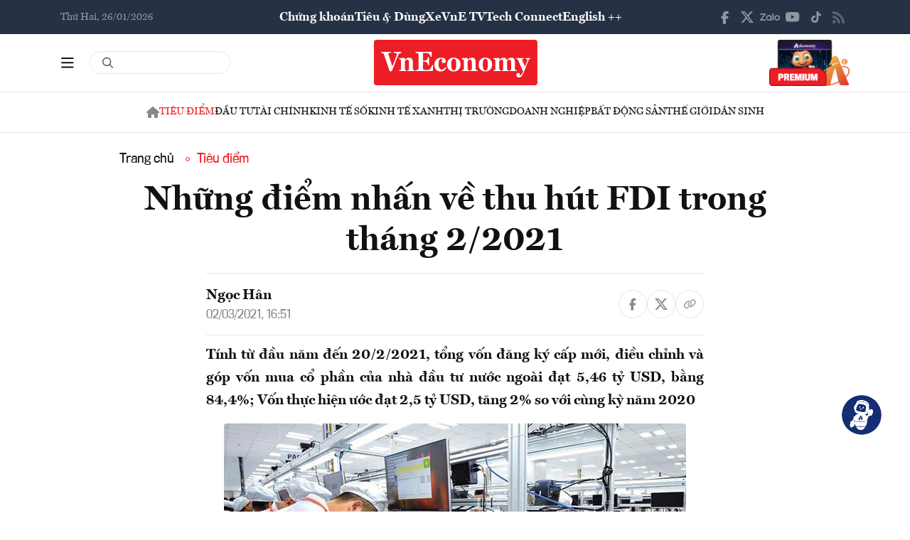

--- FILE ---
content_type: text/html; charset=utf-8
request_url: https://vneconomy.vn/nhung-diem-nhan-ve-thu-hut-fdi-trong-thang-2-2021.htm
body_size: 23228
content:
<!DOCTYPE html>
<html lang="vi">

<head>
    <meta http-equiv="content-type" content="text/html;charset=UTF-8">
    <meta charset="utf-8">
    <meta http-equiv="X-UA-Compatible" content="IE=edge">
    <meta name="viewport" content="width=device-width, initial-scale=1">

    
<!-- Basic SEO Meta Tags -->
<title>Nh&#x1EEF;ng &#x111;i&#x1EC3;m nh&#x1EA5;n v&#x1EC1; thu h&#xFA;t FDI trong th&#xE1;ng 2/2021 - VnEconomy</title>
<meta name="description" content="T&#xED;nh t&#x1EEB; &#x111;&#x1EA7;u n&#x103;m &#x111;&#x1EBF;n 20/2/2021, t&#x1ED5;ng v&#x1ED1;n &#x111;&#x103;ng k&#xFD; c&#x1EA5;p m&#x1EDB;i, &#x111;i&#x1EC1;u ch&#x1EC9;nh v&#xE0; g&#xF3;p v&#x1ED1;n mua c&#x1ED5; ph&#x1EA7;n c&#x1EE7;a nh&#xE0; &#x111;&#x1EA7;u t&#x1B0; n&#x1B0;&#x1EDB;c ngo&#xE0;i &#x111;&#x1EA1;t 5,46 t&#x1EF7; USD, b&#x1EB1;ng 84,4%; V&#x1ED1;n th&#x1EF1;c hi...">
<meta name="keywords" content="th&#xF4;ng tin kinh t&#x1EBF; Vi&#x1EC7;t Nam,t&#xE0;i ch&#xED;nh,th&#x1ECB; tr&#x1B0;&#x1EDD;ng ch&#x1EE9;ng kho&#xE1;n,vnindex,hose,ch&#xED;nh s&#xE1;ch v&#x129; m&#xF4;,tin kinh t&#x1EBF;,b&#x1EA5;t &#x111;&#x1ED9;ng s&#x1EA3;n,d&#x1EF1; &#xE1;n &#x111;&#x1EA7;u t&#x1B0;,ng&#xE2;n h&#xE0;ng,s&#x1ED1; li&#x1EC7;u kinh t&#x1EBF; v&#x129; m&#xF4;,&#x111;&#x1EA7;u t&#x1B0;,kinh t&#x1EBF; s&#x1ED1;">
<meta name="author" content="Ng&#x1ECD;c H&#xE2;n">
<link rel="canonical" href="https://vneconomy.vn/nhung-diem-nhan-ve-thu-hut-fdi-trong-thang-2-2021.htm">

<!-- Open Graph / Facebook -->
    <meta property="og:type" content="article">
    <meta property="og:url" content="https://vneconomy.vn/nhung-diem-nhan-ve-thu-hut-fdi-trong-thang-2-2021.htm">
    <meta property="og:title" content="Nh&#x1EEF;ng &#x111;i&#x1EC3;m nh&#x1EA5;n v&#x1EC1; thu h&#xFA;t FDI trong th&#xE1;ng 2/2021">
    <meta property="og:description" content="T&#xED;nh t&#x1EEB; &#x111;&#x1EA7;u n&#x103;m &#x111;&#x1EBF;n 20/2/2021, t&#x1ED5;ng v&#x1ED1;n &#x111;&#x103;ng k&#xFD; c&#x1EA5;p m&#x1EDB;i, &#x111;i&#x1EC1;u ch&#x1EC9;nh v&#xE0; g&#xF3;p v&#x1ED1;n mua c&#x1ED5; ph&#x1EA7;n c&#x1EE7;a nh&#xE0; &#x111;&#x1EA7;u t&#x1B0; n&#x1B0;&#x1EDB;c ngo&#xE0;i &#x111;&#x1EA1;t 5,46 t&#x1EF7; USD, b&#x1EB1;ng 84,4%; V&#x1ED1;n th&#x1EF1;c hi...">
    <meta property="og:image" content="https://media.vneconomy.vn/1200x630/images/upload/2021/04/20/fdi-1614677568182782576270-41-0-406-650-crop-16146775717481054910858.jpg">
    <meta property="og:image:alt" content="">
    <meta property="og:image:width" content="1200">
    <meta property="og:image:height" content="630">
    <meta property="og:site_name" content="VnEconomy">
    <meta property="og:locale" content="vi_VN">
                <meta property="fb:app_id" content="1763111483948312">
        <meta property="article:author" content="Ng&#x1ECD;c H&#xE2;n">
        <meta property="article:published_time" content="2021-03-02T16:51:00Z">
        <meta property="article:modified_time" content="2021-03-02T16:51:00Z">
        <meta property="article:section" content="Ti&#xEA;u &#x111;i&#x1EC3;m">
        <meta property="article:tag" content="Ti&#xEA;u &#x111;i&#x1EC3;m">
            <meta property="article:publisher" content="https://www.facebook.com/vneconomy.vn">

<!-- Twitter Card -->
    <meta name="twitter:card" content="summary_large_image">
    <meta name="twitter:url" content="https://vneconomy.vn/nhung-diem-nhan-ve-thu-hut-fdi-trong-thang-2-2021.htm">
    <meta name="twitter:title" content="Nh&#x1EEF;ng &#x111;i&#x1EC3;m nh&#x1EA5;n v&#x1EC1; thu h&#xFA;t FDI trong th&#xE1;ng 2/2021">
    <meta name="twitter:description" content="T&#xED;nh t&#x1EEB; &#x111;&#x1EA7;u n&#x103;m &#x111;&#x1EBF;n 20/2/2021, t&#x1ED5;ng v&#x1ED1;n &#x111;&#x103;ng k&#xFD; c&#x1EA5;p m&#x1EDB;i, &#x111;i&#x1EC1;u ch&#x1EC9;nh v&#xE0; g&#xF3;p v&#x1ED1;n mua c&#x1ED5; ph&#x1EA7;n c&#x1EE7;a nh&#xE0; &#x111;&#x1EA7;u t&#x1B0; n&#x1B0;&#x1EDB;c ngo&#xE0;i &#x111;&#x1EA1;t 5,46 t&#x1EF7; USD, b&#x1EB1;ng 84,4%; V&#x1ED1;n th&#x1EF1;c hi...">
    <meta name="twitter:image" content="https://media.vneconomy.vn/1200x630/images/upload/2021/04/20/fdi-1614677568182782576270-41-0-406-650-crop-16146775717481054910858.jpg">
                <meta name="twitter:site" content="@vneconomy">
                <meta name="twitter:creator" content="@vneconomy">

<!-- Additional SEO Meta Tags -->
        <meta name="article:published_time" content="2021-03-02T16:51:00Z">
        <meta name="article:modified_time" content="2021-03-02T16:51:00Z">

<!-- Schema.org structured data -->
        <script type="application/ld+json">
        {
          "@context": "https://schema.org",
          "@graph": [
            {
              "@type": "NewsArticle",
              "@id": "https://vneconomy.vn/nhung-diem-nhan-ve-thu-hut-fdi-trong-thang-2-2021.htm#newsarticle",
              "url": "https://vneconomy.vn/nhung-diem-nhan-ve-thu-hut-fdi-trong-thang-2-2021.htm",
              "headline": "Nh&#x1EEF;ng &#x111;i&#x1EC3;m nh&#x1EA5;n v&#x1EC1; thu h&#xFA;t FDI trong th&#xE1;ng 2/2021 - VnEconomy",
              "description": "T&#xED;nh t&#x1EEB; &#x111;&#x1EA7;u n&#x103;m &#x111;&#x1EBF;n 20/2/2021, t&#x1ED5;ng v&#x1ED1;n &#x111;&#x103;ng k&#xFD; c&#x1EA5;p m&#x1EDB;i, &#x111;i&#x1EC1;u ch&#x1EC9;nh v&#xE0; g&#xF3;p v&#x1ED1;n mua c&#x1ED5; ph&#x1EA7;n c&#x1EE7;a nh&#xE0; &#x111;&#x1EA7;u t&#x1B0; n&#x1B0;&#x1EDB;c ngo&#xE0;i &#x111;&#x1EA1;t 5,46 t&#x1EF7; USD, b&#x1EB1;ng 84,4%; V&#x1ED1;n th&#x1EF1;c hi...",
              "keywords": "th&#xF4;ng tin kinh t&#x1EBF; Vi&#x1EC7;t Nam,t&#xE0;i ch&#xED;nh,th&#x1ECB; tr&#x1B0;&#x1EDD;ng ch&#x1EE9;ng kho&#xE1;n,vnindex,hose,ch&#xED;nh s&#xE1;ch v&#x129; m&#xF4;,tin kinh t&#x1EBF;,b&#x1EA5;t &#x111;&#x1ED9;ng s&#x1EA3;n,d&#x1EF1; &#xE1;n &#x111;&#x1EA7;u t&#x1B0;,ng&#xE2;n h&#xE0;ng,s&#x1ED1; li&#x1EC7;u kinh t&#x1EBF; v&#x129; m&#xF4;,&#x111;&#x1EA7;u t&#x1B0;,kinh t&#x1EBF; s&#x1ED1;",
              "articleSection": "Ti&#xEA;u &#x111;i&#x1EC3;m",
              "datePublished": "2021-03-02T16:51:00Z",
              "dateModified": "2021-03-02T16:51:00Z",
              "author": {
                "@type": "Person",
                "name": "Ng&#x1ECD;c H&#xE2;n"
              },
              "publisher": {
                "@type": "Organization",
                "@id": "https://vneconomy.vn/",
                "name": "VnEconomy",
                "url": "https://vneconomy.vn/",
                "logo": {
                  "@type": "ImageObject",
                  "url": "https://premedia.vneconomy.vn/statics/main-site-v2/img-fix/branding/logo-footer.svg?v=202510292371"
                }
              },
              "image": {
                "@type": "ImageObject",
                "@id": "https://media.vneconomy.vn/1200x630/images/upload/2021/04/20/fdi-1614677568182782576270-41-0-406-650-crop-16146775717481054910858.jpg",
                "url": "https://media.vneconomy.vn/1200x630/images/upload/2021/04/20/fdi-1614677568182782576270-41-0-406-650-crop-16146775717481054910858.jpg",
                "width": 1200,
                "height": 630
              },
              "thumbnailUrl": "https://media.vneconomy.vn/1200x630/images/upload/2021/04/20/fdi-1614677568182782576270-41-0-406-650-crop-16146775717481054910858.jpg",
              "inLanguage": "vi",
              "isAccessibleForFree": true,
              "copyrightHolder": {
                "@type": "Organization",
                "@id": "https://vneconomy.vn/",
                "name": "VnEconomy"
              },
              "mainEntityOfPage": {
                "@type": "WebPage",
                "@id": "https://vneconomy.vn/nhung-diem-nhan-ve-thu-hut-fdi-trong-thang-2-2021.htm"
              }
            },
            {
              "@type": "Organization",
              "@id": "https://vneconomy.vn/",
              "name": "VnEconomy",
              "url": "https://vneconomy.vn/",
              "logo": {
                "@type": "ImageObject",
                    "url": "https://premedia.vneconomy.vn/statics/main-site-v2/img-fix/branding/logo-footer.svg?v=202510292371",
                "width": 231,
                "height": 64
              },
              "sameAs": [
                "https://www.facebook.com/vneconomy.vn",
                "https://www.youtube.com/@vneconomymedia5190",
                "https://twitter.com/vneconomy"
              ]
            },
            {
              "@type": "BreadcrumbList",
              "itemListElement": [
                {
                  "@type": "ListItem",
                  "position": 1,
                  "name": "Trang chủ",
                  "item": {
                    "@type": "WebPage",
                    "@id": "https://vneconomy.vn/",
                    "name": "Trang chủ"
                  }
                },
                {
                  "@type": "ListItem",
                  "position": 2,
                  "name": "Ti&#xEA;u &#x111;i&#x1EC3;m",
                  "item": {
                    "@type": "WebPage",
                    "@id": "/tieu-diem.htm",
                    "name": "Ti&#xEA;u &#x111;i&#x1EC3;m"
                  }
                },
                {
                  "@type": "ListItem",
                  "position": 3,
                  "name": "Nh&#x1EEF;ng &#x111;i&#x1EC3;m nh&#x1EA5;n v&#x1EC1; thu h&#xFA;t FDI trong th&#xE1;ng 2/2021 - VnEconomy",
                  "item": {
                    "@type": "WebPage",
                    "@id": "https://vneconomy.vn/nhung-diem-nhan-ve-thu-hut-fdi-trong-thang-2-2021.htm",
                    "name": "Nh&#x1EEF;ng &#x111;i&#x1EC3;m nh&#x1EA5;n v&#x1EC1; thu h&#xFA;t FDI trong th&#xE1;ng 2/2021 - VnEconomy"
                  }
                }
              ]
            }
          ]
        }
        </script>

    <link rel="icon" type="image/x-icon" href="https://premedia.vneconomy.vn/statics/main-site-v2/favicon.ico?v=202510292371">

<meta name="robots" content="max-image-preview:large">
    <meta name="robots" content="INDEX,FOLLOW,ALL">
<meta name="copyright" content="Copyright © 2017 by VNEconomy">
<meta name="resource-type" content="Document">
<meta name="distribution" content="Global">
<meta name="GENERATOR" content="VNEconomy">
<meta name="Language" content="vi">
<meta name="REVISIT-AFTER" content="1 DAYS">
<meta name="RATING" content="GENERAL">

<link rel="dns-prefetch" href="//fonts.googleapis.com">
<link rel="dns-prefetch" href="//media.vneconomy.vn">
<link rel="dns-prefetch" href="//www.google.com">
<link rel="dns-prefetch" href="//www.googletagmanager.com">
<link rel="dns-prefetch" href="//plausible.io">
<link rel="dns-prefetch" href="//sdk.moneyoyo.com">
<link rel="dns-prefetch" href="//x.com">
<link rel="dns-prefetch" href="//zalo.me">
<link rel="dns-prefetch" href="//www.youtube.com">
<link rel="dns-prefetch" href="//www.tiktok.com">
<link rel="dns-prefetch" href="//trade.kafi.vn">
<link rel="dns-prefetch" href="//hemera.vn">

<!-- Preconnect -->
<link rel="preconnect" href="https://media.vneconomy.vn" crossorigin>
<link rel="preconnect" href="https://en.vneconomy.vn" crossorigin>
<link rel="preconnect" href="https://premium.vneconomy.vn" crossorigin>
<link rel="preconnect" href="https://premedia.vneconomy.vn" crossorigin>

<!-- Font CSS with display=swap -->
<link href="https://fonts.googleapis.com/css2?family=Plus+Jakarta+Sans:ital,wght@0,200..800;1,200..800&family=Sora:wght@100..800&family=Source+Code+Pro:ital,wght@0,200..900;1,200..900&display=swap" rel="stylesheet">

<!-- 2. Preload font cần thiết (giảm FOIT/FOUT) -->

<!-- Preload critical CSS -->
<link rel="preload" as="style" href="https://premedia.vneconomy.vn/statics/main-site-v2/vendor/bootstrap.min.css?v=202510292371">
<link rel="preload" as="style" href="https://premedia.vneconomy.vn/statics/main-site-v2/style/main-client.css?v=202510292371">

<!-- Defer non-critical CSS -->
<link rel="stylesheet" type="text/css" href="https://premedia.vneconomy.vn/statics/main-site-v2/vendor/bootstrap.min.css?v=202510292371" media="print" onload="this.media='all'">
<link rel="stylesheet" type="text/css" href="https://premedia.vneconomy.vn/statics/main-site-v2/vendor/BeerSlider.css?v=202510292371" media="print" onload="this.media='all'">
<link rel="stylesheet" type="text/css" href="https://premedia.vneconomy.vn/statics/main-site-v2/vendor/swiper.min.css?v=202510292371" media="print" onload="this.media='all'">
<link rel="stylesheet" type="text/css" href="https://premedia.vneconomy.vn/statics/main-site-v2/style/main-client.css?v=202510292371" media="print" onload="this.media='all'">
<link rel="stylesheet" type="text/css" href="https://premedia.vneconomy.vn/statics/main-site-v2/css/responsive-image.css?v=202510292371" media="print" onload="this.media='all'">
<link rel="stylesheet" type="text/css" href="https://premedia.vneconomy.vn/statics/main-site-v2/custom.css?v=202510292371" media="print" onload="this.media='all'">

<!-- Fallback for no-JS -->
<noscript>
    <link rel="stylesheet" type="text/css" href="https://premedia.vneconomy.vn/statics/main-site-v2/vendor/bootstrap.min.css?v=202510292371">
    <link rel="stylesheet" type="text/css" href="https://premedia.vneconomy.vn/statics/main-site-v2/vendor/BeerSlider.css?v=202510292371">
    <link rel="stylesheet" type="text/css" href="https://premedia.vneconomy.vn/statics/main-site-v2/vendor/swiper.min.css?v=202510292371">
    <link rel="stylesheet" type="text/css" href="https://premedia.vneconomy.vn/statics/main-site-v2/style/main-client.css?v=202510292371">
    <link rel="stylesheet" type="text/css" href="https://premedia.vneconomy.vn/statics/main-site-v2/css/responsive-image.css?v=202510292371">
    <link rel="stylesheet" type="text/css" href="https://premedia.vneconomy.vn/statics/main-site-v2/custom.css?v=202510292371">
</noscript>


    
    
        <link rel="stylesheet" type="text/css" href="https://media.vneconomy.vn/common/css/vneconomyqc.css">
    

    <script defer data-domain="vneconomy.vn" src="/js/script.manual.outbound-links.pageview-props.tagged-events.js" data-original-src="https://tracking.vneconomy.vn/js/script.manual.outbound-links.pageview-props.tagged-events.js" data-rewritten-by="vneconomy-proxy"></script>
    <script>window.plausible = window.plausible || function () { (window.plausible.q = window.plausible.q || []).push(arguments) }</script>

    <!-- Google tag (gtag.js) -->
<script async src="https://www.googletagmanager.com/gtag/js?id=G-21FXLJLDS4"></script>
<script>
    window.dataLayer = window.dataLayer || [];
    function gtag(){dataLayer.push(arguments);}
    gtag('js', new Date());

    gtag('config', 'G-21FXLJLDS4');
</script>

    <script type="text/javascript">
        var ParentZoneUrl = '/tieu-diem.htm';
        var ZoneUrl = '/tieu-diem.htm';
    </script>
<link rel="stylesheet" type="text/css" href="/proxy-css/proxy-inject.css" data-injected-by="vneconomy-proxy" data-injected-position="head"></head>

<body>
    <div class="wrap wrap ct-padding-mobile ct-page-detail">
        <header class="site-header">
            <div class="header-top_uptop" style="background-color: #263145;">
                <div class="container">
                    <div class="top-uptop_wapper">
                        <div class="uptop-date">
                            <p>
                                Th&#x1EE9; Hai, 26/01/2026
                            </p>
                        </div>
                        <div class="uptop-menu">
                            <ul>
                                <li><a href="/chung-khoan.htm">Chứng khoán</a></li>
                                <li><a href="/tieu-dung.htm">Tiêu & Dùng</a></li>
                                <li><a target="_blank" href="/automotive/">Xe</a></li>
                                <li><a href="/video.htm">VnE TV </a></li>
                                <li><a target="_blank" href="/techconnect/">Tech Connect</a></li>
                                <li><a target="_blank" href="https://en.vneconomy.vn/">English ++</a></li>
                            </ul>
                        </div>
                        <div class="uptop-social">
                            <ul>
                                <li>
                                    <a href="https://www.facebook.com/vneconomy.vn" target="_blank">
                                        <img src="https://premedia.vneconomy.vn/statics/main-site-v2/img-fix/icon/icon-top-facebook.svg?v=202510292371" alt="Facebook">
                                    </a>
                                </li>
                                <li>
                                    <a href="https://twitter.com/vneconomy" target="_blank">
                                        <img src="https://premedia.vneconomy.vn/statics/main-site-v2/img-fix/icon/icon-top-x.svg?v=202510292371" alt="Twitter">
                                    </a>
                                </li>
                                <li>
                                    <a href="https://zalo.me/88671462163361793" target="_blank">
                                        <img src="https://premedia.vneconomy.vn/statics/main-site-v2/img-fix/icon/icon-top-zalo.svg?v=202510292371" alt="Zalo">
                                    </a>
                                </li>
                                <li>
                                    <a href="https://www.youtube.com/@vneconomymedia5190/videos" target="_blank">
                                        <img src="https://premedia.vneconomy.vn/statics/main-site-v2/img-fix/icon/icon-top-youtube.svg?v=202510292371" alt="YouTube">
                                    </a>
                                </li>
                                <li>
                                    <a href="https://www.tiktok.com/@vneconomy.vn" target="_blank">
                                        <img src="https://premedia.vneconomy.vn/statics/main-site-v2/img-fix/icon/icon-top-tiktok.svg?v=202510292371" alt="TikTok">
                                    </a>
                                </li>
                                <li>
                                    <a title="RSS" href="/rss.html" target="_blank">
                                        <img style="height: 17px;" src="https://premedia.vneconomy.vn/statics/main-site-v2/img-fix/icon/icon-rss.svg?v=202510292371" alt="RSS">
                                    </a>
                                </li>
                            </ul>
                            <div class="icon-mobile-social">
                                <img src="https://premedia.vneconomy.vn/statics/main-site-v2/img-fix/icon/share-nodes.svg?v=202510292371" alt="Chia sẻ">
                            </div>
                        </div>
                    </div>
                </div>
            </div>
            <div class="header-main">
	<div class="container">
		<div class="flex-header-main">
				<div class="header-main-left">
					<!-- Main layout left section -->
					<div class="header-main-left_bar">
						<div class="btn-bar">
							<svg width="18" height="15" viewbox="0 0 18 15" fill="none" xmlns="http://www.w3.org/2000/svg">
								<path d="M0 0.9375C0 0.429688 0.390625 0 0.9375 0H16.5625C17.0703 0 17.5 0.429688 17.5 0.9375C17.5 1.48438 17.0703 1.875 16.5625 1.875H0.9375C0.390625 1.875 0 1.48438 0 0.9375ZM0 7.1875C0 6.67969 0.390625 6.25 0.9375 6.25H16.5625C17.0703 6.25 17.5 6.67969 17.5 7.1875C17.5 7.73438 17.0703 8.125 16.5625 8.125H0.9375C0.390625 8.125 0 7.73438 0 7.1875ZM17.5 13.4375C17.5 13.9844 17.0703 14.375 16.5625 14.375H0.9375C0.390625 14.375 0 13.9844 0 13.4375C0 12.9297 0.390625 12.5 0.9375 12.5H16.5625C17.0703 12.5 17.5 12.9297 17.5 13.4375Z" fill="#111111"></path>
							</svg>
						</div>
						<div class="icon-bar-mobile">
							<img src="https://premedia.vneconomy.vn/statics/main-site-v2/img-fix/icon/icon-menu-mobile.svg?v=202510292371" alt="Menu">
						</div>
						<div class="btn-close-bar">
							<svg width="20" height="20" viewbox="0 0 20 20" fill="none" xmlns="http://www.w3.org/2000/svg">
								<path d="M17.4844 18.8906L9.75 11.0977L1.95703 18.8906C1.60547 19.2422 1.01953 19.2422 0.609375 18.8906C0.257812 18.4805 0.257812 17.8945 0.609375 17.543L8.40234 9.75L0.609375 2.01562C0.257812 1.66406 0.257812 1.07812 0.609375 0.667969C1.01953 0.316406 1.60547 0.316406 1.95703 0.667969L9.75 8.46094L17.4844 0.667969C17.8359 0.316406 18.4219 0.316406 18.832 0.667969C19.1836 1.07812 19.1836 1.66406 18.832 2.01562L11.0391 9.75L18.832 17.543C19.1836 17.8945 19.1836 18.4805 18.832 18.8906C18.4219 19.2422 17.8359 19.2422 17.4844 18.8906Z" fill="#111111"></path>
							</svg>
						</div>
					</div>
					<div class="header-main-left_search">
						<div class="form-search-header-wrap">
							<a href="javascript:;" class="btn-search-header" id="btn-search-header-main2" onclick="gotoSearch(event)" title="Tìm kiếm">
								<svg class="search" width="19" height="19" viewbox="0 0 19 19" fill="none" xmlns="http://www.w3.org/2000/svg">
									<path d="M12.9375 7.5625C12.9375 5.55859 11.8477 3.73047 10.125 2.71094C8.36719 1.69141 6.22266 1.69141 4.5 2.71094C2.74219 3.73047 1.6875 5.55859 1.6875 7.5625C1.6875 9.60156 2.74219 11.4297 4.5 12.4492C6.22266 13.4688 8.36719 13.4688 10.125 12.4492C11.8477 11.4297 12.9375 9.60156 12.9375 7.5625ZM11.8477 13.3281C10.582 14.3125 9 14.875 7.3125 14.875C3.26953 14.875 0 11.6055 0 7.5625C0 3.55469 3.26953 0.25 7.3125 0.25C11.3203 0.25 14.625 3.55469 14.625 7.5625C14.625 9.28516 14.0273 10.8672 13.043 12.1328L17.7539 16.8086C18.0703 17.1602 18.0703 17.6875 17.7539 18.0039C17.4023 18.3555 16.875 18.3555 16.5586 18.0039L11.8477 13.3281Z" fill="#555555"></path>
								</svg>
							</a>
							<input type="text" class="form-control rounded-pill form-search-header input-search" id="input-search-header-main-desktop">
						</div>
					</div>
				</div>

				<div class="header-main-event">
					<div class="logo-event">
					</div>
				</div>
				<div class="header-main-center">
						<h5 class="logo">
							<p class="logo-bg">
								<a title="VnEconomy - Tạp chí Kinh tế Việt Nam" href="/">
									<img alt="VnEconomy - Nhịp sống Kinh tế Việt Nam và Thế giới" src="/img-fix/branding/logo-footer.svg">
								</a>
							</p>
							<p class="logo-outline"><img alt="VnEconomy - Nhịp sống Kinh tế Việt Nam và Thế giới" src="/img-fix/branding/logo-VnEconomy.svg"></p>
						</h5>
				</div>

			<div class="header-main-right">
					<!-- Premium button for main layout -->
					<div class="user-login">
						<a title="Đặt mua ấn phẩm" target="_blank" href="https://premium.vneconomy.vn/">
							<img src="https://premedia.vneconomy.vn/statics/main-site-v2/img-fix/elements/premium_button.png?v=202510292371" alt="Đặt mua ấn phẩm">
						</a>
					</div>
			</div>
		</div>
	</div>

	<!-- Mega menu -->
	
<div class="popup-header-menu-main v01">
    <div class="container">
        <div class="layout-header-menu-main">
            <div class="sidebar-header-menu-main">
                <div class="mb-48">
                    <div class="title-menu-header">
                        <h3 class="name" title="Các trang khác">Các trang khác</h3>
                    </div>
                    <div class="main-menu-header">
                        <ul class="flex-menu-page">
                            <li><a title="Chứng khoán" href="/chung-khoan.htm" class="name-menu-page">Chứng khoán</a></li>
                            <li><a title="Tiêu & Dùng" href="/tieu-dung.htm" class="name-menu-page">Tiêu & Dùng</a></li>
                            <li><a title="Automotive" href="/automotive/" class="name-menu-page">Xe</a></li>
                            <li><a title="VnE TV" href="/video.htm" class="name-menu-page">VnE TV</a></li>
                            <li><a title="Tech Connect" href="/techconnect/" class="name-menu-page">Tech Connect</a></li>
                            <li><a title="English ++" target="_blank" href="https://en.vneconomy.vn/" target="_blank" class="name-menu-page">English ++</a></li>
                            <li><a title="Ấn phẩm" target="_blank" href="https://premium.vneconomy.vn/" class="name-menu-page">Ấn phẩm</a></li>
                        </ul>
                    </div>
                </div>
                <div class="mb-48">
                    <div class="title-menu-header">
                        <h3 class="name" title="Multimedia">Multimedia</h3>
                    </div>
                    <div class="main-menu-header">
                        <div class="flex-item-multimedia">
                            <div class="item-multimedia">
                                <a href="javascript:;" class="layout-item-multimedia" title="Ảnh">
                                    <span class="icon">
                                        <img src="https://premedia.vneconomy.vn/statics/main-site-v2/img-fix/elements/icon-multimedia-camera.svg?v=202510292371" alt="Biểu tượng ảnh">
                                    </span>
                                    <span class="text">Ảnh</span>
                                </a>
                            </div>
                            <div class="item-multimedia">
                                <a href="/emagazine.htm" class="layout-item-multimedia" title="eMagazine">
                                    <span class="icon">
                                        <img src="https://premedia.vneconomy.vn/statics/main-site-v2/img-fix/elements/icon-multimedia-emagazine.svg?v=202510292371" alt="Biểu tượng eMagazine">
                                    </span>
                                    <span class="text">eMagazine</span>
                                </a>
                            </div>
                            <div class="item-multimedia">
                                <a href="javascript:;" class="layout-item-multimedia" title="Podcast">
                                    <span class="icon">
                                        <img src="https://premedia.vneconomy.vn/statics/main-site-v2/img-fix/elements/icon-multimedia-podcast.svg?v=202510292371" alt="Biểu tượng Podcast">
                                    </span>
                                    <span class="text">Podcast</span>
                                </a>
                            </div>
                            <div class="item-multimedia">
                                <a href="/infographics.htm" class="layout-item-multimedia" title="Infographics">
                                    <span class="icon">
                                        <img src="https://premedia.vneconomy.vn/statics/main-site-v2/img-fix/elements/icon-multimedia-infographics.svg?v=202510292371" alt="Biểu tượng Infographics">
                                    </span>
                                    <span class="text">Infographics</span>
                                </a>
                            </div>
                            <div class="item-multimedia">
                                <a href="javascript:;" class="layout-item-multimedia" title="Quizz">
                                    <span class="icon">
                                        <img src="https://premedia.vneconomy.vn/statics/main-site-v2/img-fix/elements/icon-multimedia-quizz.svg?v=202510292371" alt="Biểu tượng Quizz">
                                    </span>
                                    <span class="text">Quizz</span>
                                </a>
                            </div>
                            <div class="item-multimedia">
                                <a href="javascript:;" class="layout-item-multimedia" title="Interactive">
                                    <span class="icon">
                                        <img src="https://premedia.vneconomy.vn/statics/main-site-v2/img-fix/elements/icon-multimedia-interactive.svg?v=202510292371" alt="Biểu tượng Interactive">
                                    </span>
                                    <span class="text">Interactive</span>
                                </a>
                            </div>
                        </div>
                    </div>
                </div>
                <div class="mb-48">
                    <div class="title-menu-header">
                        <h3 class="name" title="Liên hệ">Liên hệ</h3>
                    </div>
                    <div class="main-menu-header">
                        <div class="flex-item-contact">
                            <div class="item-contact">
                                <a href="javascript:;" title="Tòa soạn">
                                    <span class="icon">
                                        <img src="https://premedia.vneconomy.vn/statics/main-site-v2/img-fix/elements/icon-contact-envelope.svg?v=202510292371" alt="Biểu tượng tòa soạn">
                                    </span>
                                    <span class="text">Tòa soạn</span>
                                </a>
                            </div>
                            <div class="item-contact">
                                <a href="/lien-he/quang-cao" title="Quảng cáo">
                                    <span class="icon">
                                        <img src="https://premedia.vneconomy.vn/statics/main-site-v2/img-fix/elements/icon-contact-qc.svg?v=202510292371" alt="Biểu tượng quảng cáo">
                                    </span>
                                    <span class="text">Quảng cáo</span>
                                </a>
                            </div>
                        </div>
                    </div>
                </div>
                <div>
                    <div class="title-menu-header">
                        <h3 class="name" title="Theo dõi VnEconomy trên mạng xã hội">Theo dõi VnEconomy trên</h3>
                    </div>
                    <div class="main-menu-header">
                        <div class="flex-follow-mxh">
                            <a href="https://www.facebook.com/vneconomy.vn" target="_blank" class="item-follow-mxh">
                                <img src="https://premedia.vneconomy.vn/statics/main-site-v2/img-fix/elements/icon-share-facebook.svg?v=202510292371" alt="Facebook">
                            </a>
                            <a href="https://twitter.com/vneconomy" target="_blank" class="item-follow-mxh">
                                <img src="https://premedia.vneconomy.vn/statics/main-site-v2/img-fix/elements/icon-share-twitter.svg?v=202510292371" alt="Twitter">
                            </a>
                            <a href="https://zalo.me/88671462163361793" target="_blank" class="item-follow-mxh">
                                <img src="https://premedia.vneconomy.vn/statics/main-site-v2/img-fix/elements/icon-share-zalo.svg?v=202510292371" alt="Zalo">
                            </a>
                            <a href="https://www.youtube.com/@vneconomymedia5190/videos" target="_blank" class="item-follow-mxh">
                                <img src="https://premedia.vneconomy.vn/statics/main-site-v2/img-fix/elements/icon-share-youtube.svg?v=202510292371" alt="YouTube">
                            </a>
                            <a href="https://www.tiktok.com/@vneconomy.vn" target="_blank" class="item-follow-mxh">
                                <img src="https://premedia.vneconomy.vn/statics/main-site-v2/img-fix/elements/icon-share-tiktok.svg?v=202510292371" alt="TikTok">
                            </a>
                        </div>
                    </div>
                </div>
            </div>
            <div class="main-header-menu-main">
                <div class="form-search-header-wrap">
                    <a href="javascript:;" class="btn-search-header" id="btn-search-header-main2" onclick="gotoSearch(event)" title="Tìm kiếm">
                        <svg class="search" width="19" height="19" viewbox="0 0 19 19" fill="none" xmlns="http://www.w3.org/2000/svg">
                            <path d="M12.9375 7.5625C12.9375 5.55859 11.8477 3.73047 10.125 2.71094C8.36719 1.69141 6.22266 1.69141 4.5 2.71094C2.74219 3.73047 1.6875 5.55859 1.6875 7.5625C1.6875 9.60156 2.74219 11.4297 4.5 12.4492C6.22266 13.4688 8.36719 13.4688 10.125 12.4492C11.8477 11.4297 12.9375 9.60156 12.9375 7.5625ZM11.8477 13.3281C10.582 14.3125 9 14.875 7.3125 14.875C3.26953 14.875 0 11.6055 0 7.5625C0 3.55469 3.26953 0.25 7.3125 0.25C11.3203 0.25 14.625 3.55469 14.625 7.5625C14.625 9.28516 14.0273 10.8672 13.043 12.1328L17.7539 16.8086C18.0703 17.1602 18.0703 17.6875 17.7539 18.0039C17.4023 18.3555 16.875 18.3555 16.5586 18.0039L11.8477 13.3281Z" fill="#555555"></path>
                        </svg>
                    </a>
                    <input type="text" class="form-control rounded-pill form-search-header input-search" id="input-search">
                </div>
                <div class="title-menu-header">
                    <h3 class="name" title="Chuyên mục">Chuyên mục</h3>
                </div>
                <div class="grid-category-menu">
                        <div class="box-category-menu ">
                            <div class="flex-title-category-menu">
                                <div class="icon-nav-mobile">
                                    <img src="https://premedia.vneconomy.vn/statics/main-site-v2/img-fix/elements/icon-chevron-down.svg?v=202510292371" alt="Chuyên mục">
                                </div>
                                <h3 class="name-category-menu">
                                    <a href="/kinh-te-xanh.htm" title="Kinh t&#x1EBF; xanh">Kinh t&#x1EBF; xanh</a>
                                </h3>
                            </div>
                                <ul class="list-menu-child-category">
                                        <li><a href="/chuyen-dong-xanh.htm" title="Chuy&#x1EC3;n &#x111;&#x1ED9;ng xanh">Chuy&#x1EC3;n &#x111;&#x1ED9;ng xanh</a></li>
                                        <li><a href="/phap-ly-kinh-te-xanh.htm" title="Ph&#xE1;p l&#xFD;">Ph&#xE1;p l&#xFD;</a></li>
                                        <li><a href="/thuong-hieu-xanh.htm" title="Th&#x1B0;&#x1A1;ng hi&#x1EC7;u xanh">Th&#x1B0;&#x1A1;ng hi&#x1EC7;u xanh</a></li>
                                        <li><a href="/dien-dan-kinh-te-xanh.htm" title="Di&#x1EC5;n &#x111;&#xE0;n">Di&#x1EC5;n &#x111;&#xE0;n</a></li>
                                </ul>
                        </div>
                        <div class="box-category-menu open-box no-sub">
                            <div class="flex-title-category-menu">
                                <div class="icon-nav-mobile">
                                    <img src="https://premedia.vneconomy.vn/statics/main-site-v2/img-fix/elements/icon-chevron-down.svg?v=202510292371" alt="Chuyên mục">
                                </div>
                                <h3 class="name-category-menu">
                                    <a href="/tieu-diem.htm" title="Ti&#xEA;u &#x111;i&#x1EC3;m">Ti&#xEA;u &#x111;i&#x1EC3;m</a>
                                </h3>
                            </div>
                        </div>
                        <div class="box-category-menu ">
                            <div class="flex-title-category-menu">
                                <div class="icon-nav-mobile">
                                    <img src="https://premedia.vneconomy.vn/statics/main-site-v2/img-fix/elements/icon-chevron-down.svg?v=202510292371" alt="Chuyên mục">
                                </div>
                                <h3 class="name-category-menu">
                                    <a href="/tai-chinh.htm" title="T&#xE0;i ch&#xED;nh">T&#xE0;i ch&#xED;nh</a>
                                </h3>
                            </div>
                                <ul class="list-menu-child-category">
                                        <li><a href="/tai-chinh-ngan-hang.htm" title="Ng&#xE2;n h&#xE0;ng">Ng&#xE2;n h&#xE0;ng</a></li>
                                        <li><a href="/thi-truong-von-tai-chinh.htm" title="Th&#x1ECB; tr&#x1B0;&#x1EDD;ng v&#x1ED1;n">Th&#x1ECB; tr&#x1B0;&#x1EDD;ng v&#x1ED1;n</a></li>
                                        <li><a href="/thue-tai-chhinh.htm" title="Thu&#x1EBF;">Thu&#x1EBF;</a></li>
                                        <li><a href="/bao-hiem-tai-chinh.htm" title="B&#x1EA3;o hi&#x1EC3;m">B&#x1EA3;o hi&#x1EC3;m</a></li>
                                </ul>
                        </div>
                        <div class="box-category-menu ">
                            <div class="flex-title-category-menu">
                                <div class="icon-nav-mobile">
                                    <img src="https://premedia.vneconomy.vn/statics/main-site-v2/img-fix/elements/icon-chevron-down.svg?v=202510292371" alt="Chuyên mục">
                                </div>
                                <h3 class="name-category-menu">
                                    <a href="/chung-khoan.htm" title="Ch&#x1EE9;ng kho&#xE1;n">Ch&#x1EE9;ng kho&#xE1;n</a>
                                </h3>
                            </div>
                                <ul class="list-menu-child-category">
                                        <li><a href="/doanh-nghiep-niem-yet.htm" title="Doanh nghi&#x1EC7;p ni&#xEA;m y&#x1EBF;t">Doanh nghi&#x1EC7;p ni&#xEA;m y&#x1EBF;t</a></li>
                                        <li><a href="/thi-truong-chung-khoan.htm" title="Th&#x1ECB; tr&#x1B0;&#x1EDD;ng">Th&#x1ECB; tr&#x1B0;&#x1EDD;ng</a></li>
                                        <li><a href="/dau-tu-chung-khoan.htm" title="&#x110;&#x1EA7;u t&#x1B0;">&#x110;&#x1EA7;u t&#x1B0;</a></li>
                                        <li><a href="/chung-khoan-quoc-te.htm" title="Qu&#x1ED1;c t&#x1EBF;">Qu&#x1ED1;c t&#x1EBF;</a></li>
                                        <li><a href="/khung-phap-ly-chung-khoan.htm" title="Khung ph&#xE1;p l&#xFD;">Khung ph&#xE1;p l&#xFD;</a></li>
                                </ul>
                        </div>
                        <div class="box-category-menu ">
                            <div class="flex-title-category-menu">
                                <div class="icon-nav-mobile">
                                    <img src="https://premedia.vneconomy.vn/statics/main-site-v2/img-fix/elements/icon-chevron-down.svg?v=202510292371" alt="Chuyên mục">
                                </div>
                                <h3 class="name-category-menu">
                                    <a href="/kinh-te-so.htm" title="Kinh t&#x1EBF; s&#x1ED1;">Kinh t&#x1EBF; s&#x1ED1;</a>
                                </h3>
                            </div>
                                <ul class="list-menu-child-category">
                                        <li><a href="/san-pham-thi-truong-kinh-te-so.htm" title="S&#x1EA3;n ph&#x1EA9;m - Th&#x1ECB; tr&#x1B0;&#x1EDD;ng">S&#x1EA3;n ph&#x1EA9;m - Th&#x1ECB; tr&#x1B0;&#x1EDD;ng</a></li>
                                        <li><a href="/tai-san-so.htm" title="T&#xE0;i s&#x1EA3;n s&#x1ED1;">T&#xE0;i s&#x1EA3;n s&#x1ED1;</a></li>
                                        <li><a href="/dich-vu-so.htm" title="D&#x1ECB;ch v&#x1EE5; s&#x1ED1;">D&#x1ECB;ch v&#x1EE5; s&#x1ED1;</a></li>
                                        <li><a href="/start-up.htm" title="Start-up">Start-up</a></li>
                                        <li><a href="/quan-tri-so.htm" title="Qu&#x1EA3;n tr&#x1ECB; s&#x1ED1;">Qu&#x1EA3;n tr&#x1ECB; s&#x1ED1;</a></li>
                                </ul>
                        </div>
                        <div class="box-category-menu open-box no-sub">
                            <div class="flex-title-category-menu">
                                <div class="icon-nav-mobile">
                                    <img src="https://premedia.vneconomy.vn/statics/main-site-v2/img-fix/elements/icon-chevron-down.svg?v=202510292371" alt="Chuyên mục">
                                </div>
                                <h3 class="name-category-menu">
                                    <a href="/dau-tu-ha-tang.htm" title="H&#x1EA1; t&#x1EA7;ng">H&#x1EA1; t&#x1EA7;ng</a>
                                </h3>
                            </div>
                        </div>
                        <div class="box-category-menu ">
                            <div class="flex-title-category-menu">
                                <div class="icon-nav-mobile">
                                    <img src="https://premedia.vneconomy.vn/statics/main-site-v2/img-fix/elements/icon-chevron-down.svg?v=202510292371" alt="Chuyên mục">
                                </div>
                                <h3 class="name-category-menu">
                                    <a href="/dia-oc.htm" title="B&#x1EA5;t &#x111;&#x1ED9;ng s&#x1EA3;n">B&#x1EA5;t &#x111;&#x1ED9;ng s&#x1EA3;n</a>
                                </h3>
                            </div>
                                <ul class="list-menu-child-category">
                                        <li><a href="/chinh-sach-bat-dong-san.htm" title="Ch&#xED;nh s&#xE1;ch">Ch&#xED;nh s&#xE1;ch</a></li>
                                        <li><a href="/thi-truong-bat-dong-san.htm" title="Th&#x1ECB; tr&#x1B0;&#x1EDD;ng">Th&#x1ECB; tr&#x1B0;&#x1EDD;ng</a></li>
                                        <li><a href="/du-an-bat-dong-san.htm" title="D&#x1EF1; &#xE1;n">D&#x1EF1; &#xE1;n</a></li>
                                        <li><a href="/cafe-bds.htm" title="Cafe B&#x110;S">Cafe B&#x110;S</a></li>
                                        <li><a href="/tu-van-bat-dong-san.htm" title="T&#x1B0; v&#x1EA5;n">T&#x1B0; v&#x1EA5;n</a></li>
                                </ul>
                        </div>
                        <div class="box-category-menu ">
                            <div class="flex-title-category-menu">
                                <div class="icon-nav-mobile">
                                    <img src="https://premedia.vneconomy.vn/statics/main-site-v2/img-fix/elements/icon-chevron-down.svg?v=202510292371" alt="Chuyên mục">
                                </div>
                                <h3 class="name-category-menu">
                                    <a href="/thi-truong.htm" title="Th&#x1ECB; tr&#x1B0;&#x1EDD;ng">Th&#x1ECB; tr&#x1B0;&#x1EDD;ng</a>
                                </h3>
                            </div>
                                <ul class="list-menu-child-category">
                                        <li><a href="/thi-truong-xuat-nhap-khau.htm" title="Xu&#x1EA5;t nh&#x1EAD;p kh&#x1EA9;u">Xu&#x1EA5;t nh&#x1EAD;p kh&#x1EA9;u</a></li>
                                        <li><a href="/khung-phap-ly-thi-truong.htm" title="Khung ph&#xE1;p l&#xFD;">Khung ph&#xE1;p l&#xFD;</a></li>
                                        <li><a href="/thi-truong-cong-nghiep.htm" title="C&#xF4;ng nghi&#x1EC7;p">C&#xF4;ng nghi&#x1EC7;p</a></li>
                                        <li><a href="/kin-te-thi-truong.htm" title="Th&#x1ECB; tr&#x1B0;&#x1EDD;ng">Th&#x1ECB; tr&#x1B0;&#x1EDD;ng</a></li>
                                        <li><a href="/thi-truong-nong-san.htm" title="N&#xF4;ng s&#x1EA3;n">N&#xF4;ng s&#x1EA3;n</a></li>
                                </ul>
                        </div>
                        <div class="box-category-menu ">
                            <div class="flex-title-category-menu">
                                <div class="icon-nav-mobile">
                                    <img src="https://premedia.vneconomy.vn/statics/main-site-v2/img-fix/elements/icon-chevron-down.svg?v=202510292371" alt="Chuyên mục">
                                </div>
                                <h3 class="name-category-menu">
                                    <a href="/kinh-te-the-gioi.htm" title="Th&#x1EBF; gi&#x1EDB;i">Th&#x1EBF; gi&#x1EDB;i</a>
                                </h3>
                            </div>
                                <ul class="list-menu-child-category">
                                        <li><a href="/the-gioi-kinh-te.htm" title="Kinh t&#x1EBF;">Kinh t&#x1EBF;</a></li>
                                        <li><a href="/chuyen-dong-kinh-te-the-gioi-24h.htm" title="Chuy&#x1EC3;n &#x111;&#x1ED9;ng 24h">Chuy&#x1EC3;n &#x111;&#x1ED9;ng 24h</a></li>
                                        <li><a href="/kinh-doanh-the-gioi.htm" title="Kinh doanh">Kinh doanh</a></li>
                                </ul>
                        </div>
                        <div class="box-category-menu ">
                            <div class="flex-title-category-menu">
                                <div class="icon-nav-mobile">
                                    <img src="https://premedia.vneconomy.vn/statics/main-site-v2/img-fix/elements/icon-chevron-down.svg?v=202510292371" alt="Chuyên mục">
                                </div>
                                <h3 class="name-category-menu">
                                    <a href="/nhip-cau-doanh-nghiep.htm" title="Doanh nghi&#x1EC7;p">Doanh nghi&#x1EC7;p</a>
                                </h3>
                            </div>
                                <ul class="list-menu-child-category">
                                        <li><a href="/chuyen-dong-doanh-nghiep.htm" title="Chuy&#x1EC3;n &#x111;&#x1ED9;ng">Chuy&#x1EC3;n &#x111;&#x1ED9;ng</a></li>
                                        <li><a href="/doi-thoai-doanh-nghiep.htm" title="&#x110;&#x1ED1;i tho&#x1EA1;i">&#x110;&#x1ED1;i tho&#x1EA1;i</a></li>
                                        <li><a href="/ket-noi-doanh-nghiep.htm" title="K&#x1EBF;t n&#x1ED1;i">K&#x1EBF;t n&#x1ED1;i</a></li>
                                        <li><a href="/doanh-nhan.htm" title="Doanh nh&#xE2;n">Doanh nh&#xE2;n</a></li>
                                        <li><a href="/cong-ty-doanh-nghiep.htm" title="Doanh nghi&#x1EC7;p">Doanh nghi&#x1EC7;p</a></li>
                                </ul>
                        </div>
                        <div class="box-category-menu ">
                            <div class="flex-title-category-menu">
                                <div class="icon-nav-mobile">
                                    <img src="https://premedia.vneconomy.vn/statics/main-site-v2/img-fix/elements/icon-chevron-down.svg?v=202510292371" alt="Chuyên mục">
                                </div>
                                <h3 class="name-category-menu">
                                    <a href="/an-pham.htm" title="&#x1EA4;n ph&#x1EA9;m">&#x1EA4;n ph&#x1EA9;m</a>
                                </h3>
                            </div>
                                <ul class="list-menu-child-category">
                                        <li><a href="/the-guide.htm" title="The Guide">The Guide</a></li>
                                        <li><a href="/tap-chi-kinh-te-viet-nam.htm" title="T&#x1EA1;p ch&#xED; kinh t&#x1EBF; Vi&#x1EC7;t Nam">T&#x1EA1;p ch&#xED; kinh t&#x1EBF; Vi&#x1EC7;t Nam</a></li>
                                        <li><a href="/an-pham-tu-van-va-tieu-dung.htm" title="T&#x1B0; v&#x1EA5;n Ti&#xEA;u &amp; D&#xF9;ng">T&#x1B0; v&#x1EA5;n Ti&#xEA;u &amp; D&#xF9;ng</a></li>
                                </ul>
                        </div>
                        <div class="box-category-menu ">
                            <div class="flex-title-category-menu">
                                <div class="icon-nav-mobile">
                                    <img src="https://premedia.vneconomy.vn/statics/main-site-v2/img-fix/elements/icon-chevron-down.svg?v=202510292371" alt="Chuyên mục">
                                </div>
                                <h3 class="name-category-menu">
                                    <a href="/multimedia.htm" title="Multimedia">Multimedia</a>
                                </h3>
                            </div>
                                <ul class="list-menu-child-category">
                                        <li><a href="/video.htm" title="Video">Video</a></li>
                                        <li><a href="/emagazine.htm" title="eMagazine">eMagazine</a></li>
                                        <li><a href="/infographics.htm" title="Infographics">Infographics</a></li>
                                </ul>
                        </div>
                        <div class="box-category-menu ">
                            <div class="flex-title-category-menu">
                                <div class="icon-nav-mobile">
                                    <img src="https://premedia.vneconomy.vn/statics/main-site-v2/img-fix/elements/icon-chevron-down.svg?v=202510292371" alt="Chuyên mục">
                                </div>
                                <h3 class="name-category-menu">
                                    <a href="/dau-tu.htm" title="&#x110;&#x1EA7;u t&#x1B0;">&#x110;&#x1EA7;u t&#x1B0;</a>
                                </h3>
                            </div>
                                <ul class="list-menu-child-category">
                                        <li><a href="/nha-dau-tu.htm" title="Nh&#xE0; &#x111;&#x1EA7;u t&#x1B0;">Nh&#xE0; &#x111;&#x1EA7;u t&#x1B0;</a></li>
                                        <li><a href="/ha-tang-dau-tu.htm" title="H&#x1EA1; t&#x1EA7;ng">H&#x1EA1; t&#x1EA7;ng</a></li>
                                        <li><a href="/dau-tu-dia-phuong.htm" title="&#x110;&#x1ECB;a ph&#x1B0;&#x1A1;ng">&#x110;&#x1ECB;a ph&#x1B0;&#x1A1;ng</a></li>
                                </ul>
                        </div>
                        <div class="box-category-menu ">
                            <div class="flex-title-category-menu">
                                <div class="icon-nav-mobile">
                                    <img src="https://premedia.vneconomy.vn/statics/main-site-v2/img-fix/elements/icon-chevron-down.svg?v=202510292371" alt="Chuyên mục">
                                </div>
                                <h3 class="name-category-menu">
                                    <a href="/tieu-dung.htm" title="Ti&#xEA;u &amp; D&#xF9;ng">Ti&#xEA;u &amp; D&#xF9;ng</a>
                                </h3>
                            </div>
                                <ul class="list-menu-child-category">
                                        <li><a href="/tieu-dung-du-lich.htm" title="Du l&#x1ECB;ch">Du l&#x1ECB;ch</a></li>
                                        <li><a href="/suc-khoe.htm" title="S&#x1EE9;c kh&#x1ECF;e">S&#x1EE9;c kh&#x1ECF;e</a></li>
                                        <li><a href="/thi-truong-tieu-dung.htm" title="Th&#x1ECB; tr&#x1B0;&#x1EDD;ng">Th&#x1ECB; tr&#x1B0;&#x1EDD;ng</a></li>
                                        <li><a href="/tin-dung.htm" title="S&#x1EF1; ki&#x1EC7;n">S&#x1EF1; ki&#x1EC7;n</a></li>
                                        <li><a href="/dep.htm" title="&#x110;&#x1EB9;p &#x2B;">&#x110;&#x1EB9;p &#x2B;</a></li>
                                        <li><a href="/tieu-dung-giai-tri.htm" title="Gi&#x1EA3;i tr&#xED;">Gi&#x1EA3;i tr&#xED;</a></li>
                                        <li><a href="/nha-tieu-dung.htm" title="Nh&#xE0;">Nh&#xE0;</a></li>
                                        <li><a href="/am-thuc-tieu-dung.htm" title="&#x1EA8;m th&#x1EF1;c">&#x1EA8;m th&#x1EF1;c</a></li>
                                </ul>
                        </div>
                        <div class="box-category-menu open-box no-sub">
                            <div class="flex-title-category-menu">
                                <div class="icon-nav-mobile">
                                    <img src="https://premedia.vneconomy.vn/statics/main-site-v2/img-fix/elements/icon-chevron-down.svg?v=202510292371" alt="Chuyên mục">
                                </div>
                                <h3 class="name-category-menu">
                                    <a href="/cong-nghe-startup.htm" title="C&#xF4;ng ngh&#x1EC7; &amp; Startup">C&#xF4;ng ngh&#x1EC7; &amp; Startup</a>
                                </h3>
                            </div>
                        </div>
                        <div class="box-category-menu ">
                            <div class="flex-title-category-menu">
                                <div class="icon-nav-mobile">
                                    <img src="https://premedia.vneconomy.vn/statics/main-site-v2/img-fix/elements/icon-chevron-down.svg?v=202510292371" alt="Chuyên mục">
                                </div>
                                <h3 class="name-category-menu">
                                    <a href="/dan-sinh.htm" title="D&#xE2;n sinh">D&#xE2;n sinh</a>
                                </h3>
                            </div>
                                <ul class="list-menu-child-category">
                                        <li><a href="/khung-phap-ly-dan-sinh.htm" title="Khung ph&#xE1;p l&#xFD;">Khung ph&#xE1;p l&#xFD;</a></li>
                                        <li><a href="/bao-hiem-dan-sinh.htm" title="B&#x1EA3;o hi&#x1EC3;m">B&#x1EA3;o hi&#x1EC3;m</a></li>
                                        <li><a href="/nhan-luc.htm" title="Nh&#xE2;n l&#x1EF1;c">Nh&#xE2;n l&#x1EF1;c</a></li>
                                        <li><a href="/an-sinh.htm" title="An sinh">An sinh</a></li>
                                        <li><a href="/y-te-dan-sinh.htm" title="Y t&#x1EBF;">Y t&#x1EBF;</a></li>
                                </ul>
                        </div>
                </div>
            </div>
        </div>
    </div>
</div>
</div>
<script src="https://premedia.vneconomy.vn/statics/main-site-v2/js/header.js?v=202510292371"></script>
            <div class="headder-bottom_menu">
    <nav class="list-menu-header">
        <div class="icon-home-mobile">
            <a href="/" title="Trang chủ">
                <svg width="18" height="16" viewbox="0 0 18 16" fill="none" xmlns="http://www.w3.org/2000/svg">
                    <path opacity="0.5" d="M17.9688 8C17.9688 8.5625 17.5 9 16.9688 9H15.9688L16 14C16 14.0938 16 14.1875 16 14.25V14.75C16 15.4688 15.4375 16 14.75 16H14.25C14.1875 16 14.1562 16 14.125 16C14.0938 16 14.0312 16 14 16H13H12.25C11.5312 16 11 15.4688 11 14.75V14V12C11 11.4688 10.5312 11 10 11H8C7.4375 11 7 11.4688 7 12V14V14.75C7 15.4688 6.4375 16 5.75 16H5H4C3.9375 16 3.90625 16 3.84375 16C3.8125 16 3.78125 16 3.75 16H3.25C2.53125 16 2 15.4688 2 14.75V11.25C2 11.25 2 11.2188 2 11.1875V9H1C0.4375 9 0 8.5625 0 8C0 7.71875 0.09375 7.46875 0.3125 7.25L8.3125 0.25C8.53125 0.03125 8.78125 0 9 0C9.21875 0 9.46875 0.0625 9.65625 0.21875L17.625 7.25C17.875 7.46875 18 7.71875 17.9688 8Z" fill="#111111"></path>
                </svg>
            </a>
        </div>
        <div class="container">
            <ul>
                <li class="menu__btn-bar">
                    <a href="javascript:;" title="Chuyên mục" class="btn-bar btn-bar-bottom">
                        <svg width="18" height="15" viewbox="0 0 18 15" fill="none" xmlns="http://www.w3.org/2000/svg">
                            <path d="M0 0.9375C0 0.429688 0.390625 0 0.9375 0H16.5625C17.0703 0 17.5 0.429688 17.5 0.9375C17.5 1.48438 17.0703 1.875 16.5625 1.875H0.9375C0.390625 1.875 0 1.48438 0 0.9375ZM0 7.1875C0 6.67969 0.390625 6.25 0.9375 6.25H16.5625C17.0703 6.25 17.5 6.67969 17.5 7.1875C17.5 7.73438 17.0703 8.125 16.5625 8.125H0.9375C0.390625 8.125 0 7.73438 0 7.1875ZM17.5 13.4375C17.5 13.9844 17.0703 14.375 16.5625 14.375H0.9375C0.390625 14.375 0 13.9844 0 13.4375C0 12.9297 0.390625 12.5 0.9375 12.5H16.5625C17.0703 12.5 17.5 12.9297 17.5 13.4375Z" fill="#111111"></path>
                        </svg>
                    </a>
                </li>
                <li class="menu__btn-close-bar">
                    <a class="btn-close-bar">
                        <svg width="20" height="20" viewbox="0 0 20 20" fill="none" xmlns="http://www.w3.org/2000/svg">
                            <path d="M17.4844 18.8906L9.75 11.0977L1.95703 18.8906C1.60547 19.2422 1.01953 19.2422 0.609375 18.8906C0.257812 18.4805 0.257812 17.8945 0.609375 17.543L8.40234 9.75L0.609375 2.01562C0.257812 1.66406 0.257812 1.07812 0.609375 0.667969C1.01953 0.316406 1.60547 0.316406 1.95703 0.667969L9.75 8.46094L17.4844 0.667969C17.8359 0.316406 18.4219 0.316406 18.832 0.667969C19.1836 1.07812 19.1836 1.66406 18.832 2.01562L11.0391 9.75L18.832 17.543C19.1836 17.8945 19.1836 18.4805 18.832 18.8906C18.4219 19.2422 17.8359 19.2422 17.4844 18.8906Z" fill="#111111"></path>
                        </svg>
                    </a>
                </li>

                <li class="menu__btn-home">
                    <a href="/" title="Trang chủ">
                        <svg width="18" height="16" viewbox="0 0 18 16" fill="none" xmlns="http://www.w3.org/2000/svg">
                            <path opacity="0.5" d="M17.9688 8C17.9688 8.5625 17.5 9 16.9688 9H15.9688L16 14C16 14.0938 16 14.1875 16 14.25V14.75C16 15.4688 15.4375 16 14.75 16H14.25C14.1875 16 14.1562 16 14.125 16C14.0938 16 14.0312 16 14 16H13H12.25C11.5312 16 11 15.4688 11 14.75V14V12C11 11.4688 10.5312 11 10 11H8C7.4375 11 7 11.4688 7 12V14V14.75C7 15.4688 6.4375 16 5.75 16H5H4C3.9375 16 3.90625 16 3.84375 16C3.8125 16 3.78125 16 3.75 16H3.25C2.53125 16 2 15.4688 2 14.75V11.25C2 11.25 2 11.2188 2 11.1875V9H1C0.4375 9 0 8.5625 0 8C0 7.71875 0.09375 7.46875 0.3125 7.25L8.3125 0.25C8.53125 0.03125 8.78125 0 9 0C9.21875 0 9.46875 0.0625 9.65625 0.21875L17.625 7.25C17.875 7.46875 18 7.71875 17.9688 8Z" fill="#111111"></path>
                        </svg>
                    </a>
                </li>
                <li><a title="Tiêu điểm" href="/tieu-diem.htm">Tiêu điểm</a></li>
                <li><a title="Đầu tư" href="/dau-tu.htm">Đầu tư</a></li>
                <li><a title="Tài chính" href="/tai-chinh.htm">Tài chính</a></li>
                <li><a title="Kinh tế số" href="/kinh-te-so.htm">Kinh tế số</a></li>
                <li><a title="Kinh tế xanh" href="/kinh-te-xanh.htm">Kinh tế xanh</a></li>
                <li><a title="Thị trường" href="/thi-truong.htm">Thị trường</a></li>
                <li><a title="Doanh nghiệp" href="/nhip-cau-doanh-nghiep.htm">Doanh nghiệp</a></li>
                <li><a title="Bất động sản" href="/dia-oc.htm">Bất động sản</a></li>
                <li><a title="Thế giới" href="/kinh-te-the-gioi.htm">Thế giới</a></li>
                <li><a title="Dân sinh" href="/dan-sinh.htm">Dân sinh</a></li>
            </ul>
        </div>
    </nav>
</div>
            <!-- Menu Bottom Mobile -->
<div class="header-fixed-bottom">
    <div class="container">
        <div class="flex-menu-bottom">
            <div class="item-menu-bottom open-menu-bottom">
                <a href="javascript:;" class="layout-item" title="Menu">
                    <span class="icon">
                        <img src="https://premedia.vneconomy.vn/statics/main-site-v2/img-fix/elements/icon-menu-search.svg?v=202510292371" alt="Menu">
                    </span>
                    <span class="text">Menu</span>
                </a>
            </div>
            <div class="item-menu-bottom">
                <a href="/multimedia.htm" class="layout-item" title="Multimedia">
                    <span class="icon">
                        <img src="https://premedia.vneconomy.vn/statics/main-site-v2/img-fix/elements/icon-menu-multimedia.svg?v=202510292371" alt="Multimedia">
                    </span>
                    <span class="text">Multimedia</span>
                </a>
            </div>
            <div class="item-menu-bottom">
                <a href="/video.htm" class="layout-item" title="VnE TV">
                    <span class="icon">
                        <img src="https://premedia.vneconomy.vn/statics/main-site-v2/img-fix/elements/icon-menu-vne-tv.svg?v=202510292371" alt="VnE TV">
                    </span>
                    <span class="text">VnE TV</span>
                </a>
            </div>
            <div class="item-menu-bottom">
                <a href="javascript:;" class="layout-item" title="Shorts">
                    <span class="icon">
                    <img src="https://premedia.vneconomy.vn/statics/main-site-v2/img-fix/elements/icon-menu-short.svg?v=202510292371" alt="Shorts">
                    </span>
                    <span class="text">Shorts</span>
                </a>
            </div>
            <div class="item-menu-bottom">
                <a href="javascript:;" class="layout-item" title="Điểm tin">
                    <span class="icon">
                        <img src="https://premedia.vneconomy.vn/statics/main-site-v2/img-fix/elements/icon-menu-news.svg?v=202510292371" alt="Điểm tin">
                    </span>
                    <span class="text">Điểm tin</span>
                </a>
            </div>
        </div>
    </div>
</div>
<script src="https://premedia.vneconomy.vn/statics/main-site-v2/js/menu-bottom.js?v=202510292371"></script>
        </header>
        <!-- END HEADER -->
        
    <script>
        var adZoneId = 9920;
    </script>
<!-- Main -->
<main class="main-page">
    <section class="block-detail-page mt-24">
        <div class="container">
            <div class="image-qc container-adv pb-4" data-ad="detail_news_top_1">
</div>

            <div class="image-qc container-adv pb-4" data-ad="detail_news_top_1_mobile">
</div>

            <div class="row">
                <div class="col-12">
                    <div class="layout-detail-page">
                        <div class="topbar-detail-page">
                            <div class="icon-home-mobile">
                                <svg width="18" height="16" viewbox="0 0 18 16" fill="none" xmlns="http://www.w3.org/2000/svg">
                                    <path opacity="0.5" d="M17.9688 8C17.9688 8.5625 17.5 9 16.9688 9H15.9688L16 14C16 14.0938 16 14.1875 16 14.25V14.75C16 15.4688 15.4375 16 14.75 16H14.25C14.1875 16 14.1562 16 14.125 16C14.0938 16 14.0312 16 14 16H13H12.25C11.5312 16 11 15.4688 11 14.75V14V12C11 11.4688 10.5312 11 10 11H8C7.4375 11 7 11.4688 7 12V14V14.75C7 15.4688 6.4375 16 5.75 16H5H4C3.9375 16 3.90625 16 3.84375 16C3.8125 16 3.78125 16 3.75 16H3.25C2.53125 16 2 15.4688 2 14.75V11.25C2 11.25 2 11.2188 2 11.1875V9H1C0.4375 9 0 8.5625 0 8C0 7.71875 0.09375 7.46875 0.3125 7.25L8.3125 0.25C8.53125 0.03125 8.78125 0 9 0C9.21875 0 9.46875 0.0625 9.65625 0.21875L17.625 7.25C17.875 7.46875 18 7.71875 17.9688 8Z" fill="#111111"></path>
                                </svg>
                            </div>
                            <div class="breadcrumb-topbar">
                                <a href="/" class="text-breadcrumb">Trang chủ</a>
                                <a title="Th&#xF4;ng tin ch&#xED;nh tr&#x1ECB;, x&#xE3; h&#x1ED9;i, kinh t&#x1EBF; Vi&#x1EC7;t Nam m&#x1EDB;i nh&#x1EA5;t, c&#x1EAD;p nh&#x1EAD;t ch&#xED;nh s&#xE1;ch 24h" href="/tieu-diem.htm" class="text-breadcrumb active" data-field="zone">Ti&#xEA;u &#x111;i&#x1EC3;m</a>
                            </div>
                            <div class="box-tt-name-asko">
                            </div>
                        </div>
                        <h1 title="Nh&#x1EEF;ng &#x111;i&#x1EC3;m nh&#x1EA5;n v&#x1EC1; thu h&#xFA;t FDI trong th&#xE1;ng 2/2021" class="name-detail" data-field="title">Nh&#x1EEF;ng &#x111;i&#x1EC3;m nh&#x1EA5;n v&#x1EC1; thu h&#xFA;t FDI trong th&#xE1;ng 2/2021</h1>
                    </div>
                    <div class="main-detail-page">
                        <div class="flexbox-sharea-detail">
                            <div class="date-detail">
                                <p class="name" data-field="author">Ng&#x1ECD;c H&#xE2;n</p>
                                <p class="date" data-field="distributionDate">
                                    02/03/2021, 16:51</p>
                            </div>
                            <link href="https://premedia.vneconomy.vn/statics/main-site-v2/css/share-buttons.css?v=202510292371" rel="stylesheet">

<div class="list-share-detail">
    <div class="list-share-mxh">
        <a href="javascript:void(0)" class="item-share-mxh" data-share="facebook" title="Chia sẻ lên Facebook">
            <img src="https://premedia.vneconomy.vn/statics/main-site-v2/img-fix/elements/icon-share-detail-facebook.svg?v=202510292371" alt="Chia sẻ lên Facebook">
        </a>
        <a href="javascript:void(0)" class="item-share-mxh" data-share="twitter" title="Chia sẻ lên Twitter">
            <img src="https://premedia.vneconomy.vn/statics/main-site-v2/img-fix/elements/icon-share-detail--twitter.svg?v=202510292371" alt="Chia sẻ lên Twitter">
        </a>
        <a href="javascript:void(0)" class="item-share-mxh" data-share="copy" title="Sao chép liên kết">
            <img src="https://premedia.vneconomy.vn/statics/main-site-v2/img-fix/elements/icon-share-link.svg?v=202510292371" alt="Sao chép liên kết">
        </a>
    </div>
</div>

<script src="https://premedia.vneconomy.vn/statics/main-site-v2/js/share-buttons.js?v=202510292371"></script>
<script>
document.addEventListener('DOMContentLoaded', function() {
    const shareData = {
        title: "Nh\u1EEFng \u0111i\u1EC3m nh\u1EA5n v\u1EC1 thu h\u00FAt FDI trong th\u00E1ng 2/2021",
        url: window.location.href,
        description: "T\u00EDnh t\u1EEB \u0111\u1EA7u n\u0103m \u0111\u1EBFn 20/2/2021, t\u1ED5ng v\u1ED1n \u0111\u0103ng k\u00FD c\u1EA5p m\u1EDBi, \u0111i\u1EC1u ch\u1EC9nh v\u00E0 g\u00F3p v\u1ED1n mua c\u1ED5 ph\u1EA7n c\u1EE7a nh\u00E0 \u0111\u1EA7u t\u01B0 n\u01B0\u1EDBc ngo\u00E0i \u0111\u1EA1t 5,46 t\u1EF7 USD, b\u1EB1ng 84,4%; V\u1ED1n th\u1EF1c hi\u1EC7n \u01B0\u1EDBc \u0111\u1EA1t 2,5 t\u1EF7 USD, t\u0103ng 2% so v\u1EDBi c\u00F9ng k\u1EF3 n\u0103m 2020",
        imageUrl: "https://media.vneconomy.vn/images/upload/2021/04/20/fdi-1614677568182782576270-41-0-406-650-crop-16146775717481054910858.jpg"
    };

    // Initialize share buttons
    ShareButtons.init(shareData);
});
</script>
                        </div>
                        <div class="ct-edtior-web news-type1">
                            <div class="news-sapo" data-field="sapo">
                                <p><b>T&#xED;nh t&#x1EEB; &#x111;&#x1EA7;u n&#x103;m &#x111;&#x1EBF;n 20/2/2021, t&#x1ED5;ng v&#x1ED1;n &#x111;&#x103;ng k&#xFD; c&#x1EA5;p m&#x1EDB;i, &#x111;i&#x1EC1;u ch&#x1EC9;nh v&#xE0; g&#xF3;p v&#x1ED1;n mua c&#x1ED5; ph&#x1EA7;n c&#x1EE7;a nh&#xE0; &#x111;&#x1EA7;u t&#x1B0; n&#x1B0;&#x1EDB;c ngo&#xE0;i &#x111;&#x1EA1;t 5,46 t&#x1EF7; USD, b&#x1EB1;ng 84,4%; V&#x1ED1;n th&#x1EF1;c hi&#x1EC7;n &#x1B0;&#x1EDB;c &#x111;&#x1EA1;t 2,5 t&#x1EF7; USD, t&#x103;ng 2% so v&#x1EDB;i c&#xF9;ng k&#x1EF3; n&#x103;m 2020</b></p>
                            </div>
                                <div class="news-avatar" data-field="avatar">
                                    <figure class="image detail__image align-center">
                                        <img src="https://media.vneconomy.vn/images/upload/2021/04/20/fdi-1614677568182782576270-41-0-406-650-crop-16146775717481054910858.jpg?w=1200" alt="VnEconomy" fetchpriority="high" data-original="https://media.vneconomy.vn/images/upload/2021/04/20/fdi-1614677568182782576270-41-0-406-650-crop-16146775717481054910858.jpg">
                                    </figure>
                                </div>
                            <div data-field="body">
                                <figure class="image detail__image align-center " id="0">
<img src="https://media.vneconomy.vn/images/upload/2021/04/20/tong-quan-fdi-vao-viet-nam-trong-2-thang-dau-nam-2021-copy-1614677911505144745516.jpg?w=1200" alt="VnEconomy" data-original="https://media.vneconomy.vn/images/upload/2021/04/20/tong-quan-fdi-vao-viet-nam-trong-2-thang-dau-nam-2021-copy-1614677911505144745516.jpg">
</figure>
<figure class="image detail__image align-center " id="0">
<img src="https://media.vneconomy.vn/images/upload/2021/04/20/von-dang-ky-du-an-fdi-trong-2-thang-dau-nam-2021-1614677332582537290.jpg?w=1200" alt="VnEconomy" data-original="https://media.vneconomy.vn/images/upload/2021/04/20/von-dang-ky-du-an-fdi-trong-2-thang-dau-nam-2021-1614677332582537290.jpg">
</figure>
<figure class="image detail__image align-center " id="0">
<img src="https://media.vneconomy.vn/images/upload/2021/04/20/can-can-xuat-nhap-khau-cua-khu-vuc-dau-tu-nuoc-ngoai-trong-2-thang-dau-nam-2021-copy-1614677980527944290604.jpg?w=1200" alt="VnEconomy" data-original="https://media.vneconomy.vn/images/upload/2021/04/20/can-can-xuat-nhap-khau-cua-khu-vuc-dau-tu-nuoc-ngoai-trong-2-thang-dau-nam-2021-copy-1614677980527944290604.jpg">
</figure>
<figure class="image detail__image align-center " id="0">
<img src="https://media.vneconomy.vn/images/upload/2021/04/20/10-quoc-gia-vung-lanh-tho-dau-tu-fdi-nhieu-nhat-trong-2-thang-dau-nam-2021-16146773318971044858263.jpg?w=1200" alt="VnEconomy" data-original="https://media.vneconomy.vn/images/upload/2021/04/20/10-quoc-gia-vung-lanh-tho-dau-tu-fdi-nhieu-nhat-trong-2-thang-dau-nam-2021-16146773318971044858263.jpg">
</figure>
<figure class="image detail__image align-center " id="0">
<img src="https://media.vneconomy.vn/images/upload/2021/04/20/10-dia-phuong-thu-hut-fdi-nhieu-nhat-trong-2-thang-dau-nam-2021-1614677331018481328590.jpg?w=1200" alt="VnEconomy" data-original="https://media.vneconomy.vn/images/upload/2021/04/20/10-dia-phuong-thu-hut-fdi-nhieu-nhat-trong-2-thang-dau-nam-2021-1614677331018481328590.jpg">
</figure>
<figure class="image detail__image align-center " id="0">
<img src="https://media.vneconomy.vn/images/upload/2021/04/20/10-nganh-nghe-thu-hut-fdi-nhieu-nhat-trong-2-thang-dau-nam-2021-16146773314631075907691.jpg?w=1200" alt="VnEconomy" data-original="https://media.vneconomy.vn/images/upload/2021/04/20/10-nganh-nghe-thu-hut-fdi-nhieu-nhat-trong-2-thang-dau-nam-2021-16146773314631075907691.jpg">
</figure>
<figure class="image detail__image align-center " id="0">
<img src="https://media.vneconomy.vn/images/upload/2021/04/20/tong-quan-fdi-vao-viet-nam-luy-ke-cac-du-an-con-hieu-luc-den-thang-2-nam-2021-copy-16146781668831916068420.jpg?w=1200" alt="VnEconomy" data-original="https://media.vneconomy.vn/images/upload/2021/04/20/tong-quan-fdi-vao-viet-nam-luy-ke-cac-du-an-con-hieu-luc-den-thang-2-nam-2021-copy-16146781668831916068420.jpg">
</figure>
<figure class="image detail__image align-center " id="0">
<img src="https://media.vneconomy.vn/images/upload/2021/04/20/10-quoc-gia-vung-lanh-tho-dau-tu-fdi-nhieu-nhat-luy-ke-cac-du-an-con-hieu-luc-den-thang-2-nam-2021-16146773314801418459973.jpg?w=1200" alt="VnEconomy" data-original="https://media.vneconomy.vn/images/upload/2021/04/20/10-quoc-gia-vung-lanh-tho-dau-tu-fdi-nhieu-nhat-luy-ke-cac-du-an-con-hieu-luc-den-thang-2-nam-2021-16146773314801418459973.jpg">
</figure>
<figure class="image detail__image align-center " id="0">
<img src="https://media.vneconomy.vn/images/upload/2021/04/20/10-dia-phuong-thu-hut-fdi-nhieu-nhat-luy-ke-cac-du-an-con-hieu-luc-den-thang-2-nam-2021-16146773304721563353652.jpg?w=1200" alt="VnEconomy" data-original="https://media.vneconomy.vn/images/upload/2021/04/20/10-dia-phuong-thu-hut-fdi-nhieu-nhat-luy-ke-cac-du-an-con-hieu-luc-den-thang-2-nam-2021-16146773304721563353652.jpg">
</figure>
<figure class="image detail__image align-center " id="0">
<img src="https://media.vneconomy.vn/images/upload/2021/04/20/10-nganh-nghe-thu-hut-fdi-nhieu-nhat-luy-ke-cac-du-an-con-hieu-luc-den-thang-2-nam-2021-1614677331036328737299.jpg?w=1200" alt="VnEconomy" data-original="https://media.vneconomy.vn/images/upload/2021/04/20/10-nganh-nghe-thu-hut-fdi-nhieu-nhat-luy-ke-cac-du-an-con-hieu-luc-den-thang-2-nam-2021-1614677331036328737299.jpg">
</figure>
<p>&nbsp;</p>

                            </div>
                            


                        </div>
                       
                    </div>
                        <div class="image-qc container-adv  pt-4 text-center" data-ad="detail_news_center_1">
</div>

                </div>
            </div>
        </div>
    </section>
    <section class="mt-48 block-job-same">
        <div class="container">
            <div class="row">
                <div class="col-12 col-lg-9">


                    <div class="image-qc container-adv pb-4" data-ad="detail_news_large_1_mobile">
</div>


                    <!-- Tin cùng chuyên mục -->
                    <div class="main-job-ndt">
    <div class="title-section">
        <h2>Đọc thêm</h2>
        <div class="line-title"></div>
    </div>
    <div class="grid-new-column_item  mt-48">
            <div class="featured-row_item featured-column_item">
                <div class="featured-row_item__image">
                <a href="/dieu-hanh-kinh-te-vi-mo-linh-hoat-tao-nen-tang-tang-truong-but-pha-giai-doan-20262030.htm" title="Điều hành kinh tế vĩ mô linh hoạt, tạo nền tảng tăng trưởng bứt phá giai đoạn 2026–2030" class="responsive-image-link"><picture class="responsive-picture"><source media="(max-width: 480px)" data-srcset="https://premedia.vneconomy.vn/files/uploads/2026/01/26/0a61825795b94254920bc61fbb509e2a-65982.jpg?w=501&h=300&mode=crop"><source media="(max-width: 768px)" data-srcset="https://premedia.vneconomy.vn/files/uploads/2026/01/26/0a61825795b94254920bc61fbb509e2a-65982.jpg?w=501&h=300&mode=crop"><source media="(min-width: 769px)" data-srcset="https://premedia.vneconomy.vn/files/uploads/2026/01/26/0a61825795b94254920bc61fbb509e2a-65982.jpg?w=501&h=300&mode=crop"><img src="data:image/svg+xml,%3Csvg xmlns='http://www.w3.org/2000/svg' width='334' height='200'%3E%3Crect width='100%25' height='100%25' fill='#f0f0f0'/%3E%3C/svg%3E" data-src="https://premedia.vneconomy.vn/files/uploads/2026/01/26/0a61825795b94254920bc61fbb509e2a-65982.jpg?w=501&h=300&mode=crop" data-lazy="true" alt="Điều hành kinh tế vĩ mô linh hoạt, tạo nền tảng tăng trưởng bứt phá giai đoạn 2026–2030" class="responsive-image" loading="lazy" width="334" height="200"></picture></a>
                </div>
                <div class="featured-row_item__title">
                    <h3 title="&#x110;i&#x1EC1;u h&#xE0;nh kinh t&#x1EBF; v&#x129; m&#xF4; linh ho&#x1EA1;t, t&#x1EA1;o n&#x1EC1;n t&#x1EA3;ng t&#x103;ng tr&#x1B0;&#x1EDF;ng b&#x1EE9;t ph&#xE1; giai &#x111;o&#x1EA1;n 2026&#x2013;2030">&#x110;i&#x1EC1;u h&#xE0;nh kinh t&#x1EBF; v&#x129; m&#xF4; linh ho&#x1EA1;t, t&#x1EA1;o n&#x1EC1;n t&#x1EA3;ng t&#x103;ng tr&#x1B0;&#x1EDF;ng b&#x1EE9;t ph&#xE1; giai &#x111;o&#x1EA1;n 2026&#x2013;2030</h3>
                    <p>Ng&#xE0;y 26/1, Th&#x1EE7; t&#x1B0;&#x1EDB;ng Ch&#xED;nh ph&#x1EE7; Ph&#x1EA1;m Minh Ch&#xED;nh ch&#x1EE7; tr&#xEC; Phi&#xEA;n h&#x1ECD;p th&#x1EE9; hai c&#x1EE7;a Ban Ch&#x1EC9; &#x111;&#x1EA1;o c&#x1EE7;a Ch&#xED;nh ph&#x1EE7; v&#x1EC1; qu&#x1EA3;n l&#xFD;, &#x111;i&#x1EC1;u h&#xE0;nh kinh t&#x1EBF; v&#x129; m&#xF4;. Phi&#xEA;n h&#x1ECD;p t&#x1EAD;p trung &#x111;&#xE1;nh gi&#xE1; k&#x1EBF;t qu&#x1EA3; n&#x103;m 2025, x&#xE1;c &#x111;&#x1ECB;nh nhi&#x1EC7;m v&#x1EE5; n&#x103;m 2026 v&#xE0; c&#xE1;c &#x111;&#x1ECB;nh h&#x1B0;&#x1EDB;ng l&#x1EDB;n cho giai &#x111;o&#x1EA1;n 2026&#x2013;2030 trong b&#x1ED1;i c&#x1EA3;nh kinh t&#x1EBF; th&#x1EBF; gi&#x1EDB;i ti&#x1EBF;p t&#x1EE5;c ti&#x1EC1;m &#x1EA9;n nhi&#x1EC1;u b&#x1EA5;t &#x111;&#x1ECB;nh.</p>
                </div>
                <a title="&#x110;i&#x1EC1;u h&#xE0;nh kinh t&#x1EBF; v&#x129; m&#xF4; linh ho&#x1EA1;t, t&#x1EA1;o n&#x1EC1;n t&#x1EA3;ng t&#x103;ng tr&#x1B0;&#x1EDF;ng b&#x1EE9;t ph&#xE1; giai &#x111;o&#x1EA1;n 2026&#x2013;2030" href="/dieu-hanh-kinh-te-vi-mo-linh-hoat-tao-nen-tang-tang-truong-but-pha-giai-doan-20262030.htm" class="link-layer-imt"></a>
            </div>
            <div class="featured-row_item featured-column_item">
                <div class="featured-row_item__image">
                <a href="/tong-bi-thu-to-lam-hoi-dam-voi-tong-bi-thu-chu-tich-nuoc-lao-thongloun-sisoulith.htm" title="Tổng Bí thư Tô Lâm hội đàm với Tổng Bí thư, Chủ tịch nước Lào Thongloun Sisoulith" class="responsive-image-link"><picture class="responsive-picture"><source media="(max-width: 480px)" data-srcset="https://premedia.vneconomy.vn/files/uploads/2026/01/26/c1a2adaa0b7942158ef1285bf5e3c8cd-65961.jpg?w=501&h=300&mode=crop"><source media="(max-width: 768px)" data-srcset="https://premedia.vneconomy.vn/files/uploads/2026/01/26/c1a2adaa0b7942158ef1285bf5e3c8cd-65961.jpg?w=501&h=300&mode=crop"><source media="(min-width: 769px)" data-srcset="https://premedia.vneconomy.vn/files/uploads/2026/01/26/c1a2adaa0b7942158ef1285bf5e3c8cd-65961.jpg?w=501&h=300&mode=crop"><img src="data:image/svg+xml,%3Csvg xmlns='http://www.w3.org/2000/svg' width='334' height='200'%3E%3Crect width='100%25' height='100%25' fill='#f0f0f0'/%3E%3C/svg%3E" data-src="https://premedia.vneconomy.vn/files/uploads/2026/01/26/c1a2adaa0b7942158ef1285bf5e3c8cd-65961.jpg?w=501&h=300&mode=crop" data-lazy="true" alt="Tổng Bí thư Tô Lâm hội đàm với Tổng Bí thư, Chủ tịch nước Lào Thongloun Sisoulith" class="responsive-image" loading="lazy" width="334" height="200"></picture></a>
                </div>
                <div class="featured-row_item__title">
                    <h3 title="T&#x1ED5;ng B&#xED; th&#x1B0; T&#xF4; L&#xE2;m h&#x1ED9;i &#x111;&#xE0;m v&#x1EDB;i T&#x1ED5;ng B&#xED; th&#x1B0;, Ch&#x1EE7; t&#x1ECB;ch n&#x1B0;&#x1EDB;c L&#xE0;o Thongloun Sisoulith">T&#x1ED5;ng B&#xED; th&#x1B0; T&#xF4; L&#xE2;m h&#x1ED9;i &#x111;&#xE0;m v&#x1EDB;i T&#x1ED5;ng B&#xED; th&#x1B0;, Ch&#x1EE7; t&#x1ECB;ch n&#x1B0;&#x1EDB;c L&#xE0;o Thongloun Sisoulith</h3>
                    <p>Hai nh&#xE0; l&#xE3;nh &#x111;&#x1EA1;o Vi&#x1EC7;t Nam v&#xE0; L&#xE0;o th&#x1ED1;ng nh&#x1EA5;t nhi&#x1EC1;u &#x111;&#x1ECB;nh h&#x1B0;&#x1EDB;ng quan tr&#x1ECD;ng nh&#x1EB1;m t&#x103;ng c&#x1B0;&#x1EDD;ng g&#x1EAF;n k&#x1EBF;t chi&#x1EBF;n l&#x1B0;&#x1EE3;c, l&#xE0;m s&#xE2;u s&#x1EAF;c h&#x1A1;n n&#x1EEF;a quan h&#x1EC7; h&#x1EEF;u ngh&#x1ECB; v&#x129; &#x111;&#x1EA1;i, &#x111;o&#xE0;n k&#x1EBF;t &#x111;&#x1EB7;c bi&#x1EC7;t, h&#x1EE3;p t&#xE1;c to&#xE0;n di&#x1EC7;n Vi&#x1EC7;t Nam &#x2013; L&#xE0;o trong giai &#x111;o&#x1EA1;n ph&#xE1;t tri&#x1EC3;n m&#x1EDB;i.</p>
                </div>
                <a title="T&#x1ED5;ng B&#xED; th&#x1B0; T&#xF4; L&#xE2;m h&#x1ED9;i &#x111;&#xE0;m v&#x1EDB;i T&#x1ED5;ng B&#xED; th&#x1B0;, Ch&#x1EE7; t&#x1ECB;ch n&#x1B0;&#x1EDB;c L&#xE0;o Thongloun Sisoulith" href="/tong-bi-thu-to-lam-hoi-dam-voi-tong-bi-thu-chu-tich-nuoc-lao-thongloun-sisoulith.htm" class="link-layer-imt"></a>
            </div>
            <div class="featured-row_item featured-column_item">
                <div class="featured-row_item__image">
                <a href="/thu-tuong-dien-hat-nhan-la-du-an-chien-luoc-voi-tam-nhin-tram-nam.htm" title="Thủ tướng: Điện hạt nhân là dự án chiến lược với tầm nhìn trăm năm" class="responsive-image-link"><picture class="responsive-picture"><source media="(max-width: 480px)" data-srcset="https://premedia.vneconomy.vn/files/uploads/2026/01/26/a44aebbcea28435795d782268e8dd08f-65986.jpg?w=501&h=300&mode=crop"><source media="(max-width: 768px)" data-srcset="https://premedia.vneconomy.vn/files/uploads/2026/01/26/a44aebbcea28435795d782268e8dd08f-65986.jpg?w=501&h=300&mode=crop"><source media="(min-width: 769px)" data-srcset="https://premedia.vneconomy.vn/files/uploads/2026/01/26/a44aebbcea28435795d782268e8dd08f-65986.jpg?w=501&h=300&mode=crop"><img src="data:image/svg+xml,%3Csvg xmlns='http://www.w3.org/2000/svg' width='334' height='200'%3E%3Crect width='100%25' height='100%25' fill='#f0f0f0'/%3E%3C/svg%3E" data-src="https://premedia.vneconomy.vn/files/uploads/2026/01/26/a44aebbcea28435795d782268e8dd08f-65986.jpg?w=501&h=300&mode=crop" data-lazy="true" alt="Thủ tướng: Điện hạt nhân là dự án chiến lược với tầm nhìn trăm năm" class="responsive-image" loading="lazy" width="334" height="200"></picture></a>
                </div>
                <div class="featured-row_item__title">
                    <h3 title="Th&#x1EE7; t&#x1B0;&#x1EDB;ng: &#x110;i&#x1EC7;n h&#x1EA1;t nh&#xE2;n l&#xE0; d&#x1EF1; &#xE1;n chi&#x1EBF;n l&#x1B0;&#x1EE3;c v&#x1EDB;i t&#x1EA7;m nh&#xEC;n tr&#x103;m n&#x103;m">Th&#x1EE7; t&#x1B0;&#x1EDB;ng: &#x110;i&#x1EC7;n h&#x1EA1;t nh&#xE2;n l&#xE0; d&#x1EF1; &#xE1;n chi&#x1EBF;n l&#x1B0;&#x1EE3;c v&#x1EDB;i t&#x1EA7;m nh&#xEC;n tr&#x103;m n&#x103;m</h3>
                    <p>Kh&#x1EB3;ng &#x111;&#x1ECB;nh &#x111;i&#x1EC7;n h&#x1EA1;t nh&#xE2;n Ninh Thu&#x1EAD;n l&#xE0; c&#xF4;ng tr&#xEC;nh chi&#x1EBF;n l&#x1B0;&#x1EE3;c t&#x1EA7;m nh&#xEC;n tr&#x103;m n&#x103;m, Th&#x1EE7; t&#x1B0;&#x1EDB;ng Ph&#x1EA1;m Minh Ch&#xED;nh y&#xEA;u c&#x1EA7;u B&#x1ED9; C&#xF4;ng Th&#x1B0;&#x1A1;ng kh&#x1EA9;n tr&#x1B0;&#x1A1;ng ho&#xE0;n thi&#x1EC7;n c&#xE1;c hi&#x1EC7;p &#x111;&#x1ECB;nh, b&#xE1;o c&#xE1;o &#x111;&#x1EC3; s&#x1EDB;m tri&#x1EC3;n khai d&#x1EF1; &#xE1;n, v&#xEC; l&#x1EE3;i &#xED;ch cao nh&#x1EA5;t c&#x1EE7;a qu&#x1ED1;c gia v&#xE0; an ninh n&#x103;ng l&#x1B0;&#x1EE3;ng b&#x1EC1;n v&#x1EEF;ng&#x2026;</p>
                </div>
                <a title="Th&#x1EE7; t&#x1B0;&#x1EDB;ng: &#x110;i&#x1EC7;n h&#x1EA1;t nh&#xE2;n l&#xE0; d&#x1EF1; &#xE1;n chi&#x1EBF;n l&#x1B0;&#x1EE3;c v&#x1EDB;i t&#x1EA7;m nh&#xEC;n tr&#x103;m n&#x103;m" href="/thu-tuong-dien-hat-nhan-la-du-an-chien-luoc-voi-tam-nhin-tram-nam.htm" class="link-layer-imt"></a>
            </div>
            <div class="featured-row_item featured-column_item">
                <div class="featured-row_item__image">
                <a href="/chu-tich-nuoc-luong-cuong-hoi-kien-tong-bi-thu-chu-tich-nuoc-lao.htm" title="Chủ tịch nước Lương Cường hội kiến Tổng Bí thư, Chủ tịch nước Lào" class="responsive-image-link"><picture class="responsive-picture"><source media="(max-width: 480px)" data-srcset="https://premedia.vneconomy.vn/files/uploads/2026/01/26/c982c57f457e49bcb6c3a97363e03b5a-65991.jpg?w=501&h=300&mode=crop"><source media="(max-width: 768px)" data-srcset="https://premedia.vneconomy.vn/files/uploads/2026/01/26/c982c57f457e49bcb6c3a97363e03b5a-65991.jpg?w=501&h=300&mode=crop"><source media="(min-width: 769px)" data-srcset="https://premedia.vneconomy.vn/files/uploads/2026/01/26/c982c57f457e49bcb6c3a97363e03b5a-65991.jpg?w=501&h=300&mode=crop"><img src="data:image/svg+xml,%3Csvg xmlns='http://www.w3.org/2000/svg' width='334' height='200'%3E%3Crect width='100%25' height='100%25' fill='#f0f0f0'/%3E%3C/svg%3E" data-src="https://premedia.vneconomy.vn/files/uploads/2026/01/26/c982c57f457e49bcb6c3a97363e03b5a-65991.jpg?w=501&h=300&mode=crop" data-lazy="true" alt="Chủ tịch nước Lương Cường hội kiến Tổng Bí thư, Chủ tịch nước Lào" class="responsive-image" loading="lazy" width="334" height="200"></picture></a>
                </div>
                <div class="featured-row_item__title">
                    <h3 title="Ch&#x1EE7; t&#x1ECB;ch n&#x1B0;&#x1EDB;c L&#x1B0;&#x1A1;ng C&#x1B0;&#x1EDD;ng h&#x1ED9;i ki&#x1EBF;n T&#x1ED5;ng B&#xED; th&#x1B0;, Ch&#x1EE7; t&#x1ECB;ch n&#x1B0;&#x1EDB;c L&#xE0;o">Ch&#x1EE7; t&#x1ECB;ch n&#x1B0;&#x1EDB;c L&#x1B0;&#x1A1;ng C&#x1B0;&#x1EDD;ng h&#x1ED9;i ki&#x1EBF;n T&#x1ED5;ng B&#xED; th&#x1B0;, Ch&#x1EE7; t&#x1ECB;ch n&#x1B0;&#x1EDB;c L&#xE0;o</h3>
                    <p>S&#xE1;ng 26/1, t&#x1EA1;i Ph&#x1EE7; Ch&#x1EE7; t&#x1ECB;ch, Ch&#x1EE7; t&#x1ECB;ch n&#x1B0;&#x1EDB;c L&#x1B0;&#x1A1;ng C&#x1B0;&#x1EDD;ng &#x111;&#xE3; h&#x1ED9;i ki&#x1EBF;n T&#x1ED5;ng B&#xED; th&#x1B0;, Ch&#x1EE7; t&#x1ECB;ch n&#x1B0;&#x1EDB;c L&#xE0;o Thongloun Sisoulith nh&#xE2;n chuy&#x1EBF;n th&#x103;m c&#x1EA5;p Nh&#xE0; n&#x1B0;&#x1EDB;c t&#x1EDB;i Vi&#x1EC7;t Nam. Hai b&#xEA;n kh&#x1EB3;ng &#x111;&#x1ECB;nh ti&#x1EBF;p t&#x1EE5;c vun &#x111;&#x1EAF;p, l&#xE0;m s&#xE2;u s&#x1EAF;c quan h&#x1EC7; h&#x1EEF;u ngh&#x1ECB; v&#x129; &#x111;&#x1EA1;i, &#x111;o&#xE0;n k&#x1EBF;t &#x111;&#x1EB7;c bi&#x1EC7;t v&#xE0; h&#x1EE3;p t&#xE1;c to&#xE0;n di&#x1EC7;n Vi&#x1EC7;t Nam &#x2013; L&#xE0;o.</p>
                </div>
                <a title="Ch&#x1EE7; t&#x1ECB;ch n&#x1B0;&#x1EDB;c L&#x1B0;&#x1A1;ng C&#x1B0;&#x1EDD;ng h&#x1ED9;i ki&#x1EBF;n T&#x1ED5;ng B&#xED; th&#x1B0;, Ch&#x1EE7; t&#x1ECB;ch n&#x1B0;&#x1EDB;c L&#xE0;o" href="/chu-tich-nuoc-luong-cuong-hoi-kien-tong-bi-thu-chu-tich-nuoc-lao.htm" class="link-layer-imt"></a>
            </div>
            <div class="featured-row_item featured-column_item">
                <div class="featured-row_item__image">
                <a href="/don-doc-tap-chi-kinh-te-viet-nam-so-04-2026.htm" title="Đón đọc Tạp chí Kinh tế Việt Nam số 04-2026" class="responsive-image-link"><picture class="responsive-picture"><source media="(max-width: 480px)" data-srcset="https://premedia.vneconomy.vn/files/uploads/2026/01/25/7c8f21b00d7b453097ba60c0cfcace4b-65798.jpg?w=501&h=300&mode=crop"><source media="(max-width: 768px)" data-srcset="https://premedia.vneconomy.vn/files/uploads/2026/01/25/7c8f21b00d7b453097ba60c0cfcace4b-65798.jpg?w=501&h=300&mode=crop"><source media="(min-width: 769px)" data-srcset="https://premedia.vneconomy.vn/files/uploads/2026/01/25/7c8f21b00d7b453097ba60c0cfcace4b-65798.jpg?w=501&h=300&mode=crop"><img src="data:image/svg+xml,%3Csvg xmlns='http://www.w3.org/2000/svg' width='334' height='200'%3E%3Crect width='100%25' height='100%25' fill='#f0f0f0'/%3E%3C/svg%3E" data-src="https://premedia.vneconomy.vn/files/uploads/2026/01/25/7c8f21b00d7b453097ba60c0cfcace4b-65798.jpg?w=501&h=300&mode=crop" data-lazy="true" alt="Đón đọc Tạp chí Kinh tế Việt Nam số 04-2026" class="responsive-image" loading="lazy" width="334" height="200"></picture></a>
                </div>
                <div class="featured-row_item__title">
                    <h3 title="&#x110;&#xF3;n &#x111;&#x1ECD;c T&#x1EA1;p ch&#xED; Kinh t&#x1EBF; Vi&#x1EC7;t Nam s&#x1ED1; 04-2026">&#x110;&#xF3;n &#x111;&#x1ECD;c T&#x1EA1;p ch&#xED; Kinh t&#x1EBF; Vi&#x1EC7;t Nam s&#x1ED1; 04-2026</h3>
                    <p>M&#x1EDD;i qu&#xFD; &#x111;&#x1ED9;c gi&#x1EA3; &#x111;&#xF3;n &#x111;&#x1ECD;c T&#x1EA1;p ch&#xED; Kinh t&#x1EBF; Vi&#x1EC7;t Nam s&#x1ED1; 04-2026 ph&#xE1;t h&#xE0;nh ng&#xE0;y 26/01/2026 v&#x1EDB;i nhi&#x1EC1;u chuy&#xEA;n m&#x1EE5;c h&#x1EA5;p d&#x1EAB;n...</p>
                </div>
                <a title="&#x110;&#xF3;n &#x111;&#x1ECD;c T&#x1EA1;p ch&#xED; Kinh t&#x1EBF; Vi&#x1EC7;t Nam s&#x1ED1; 04-2026" href="/don-doc-tap-chi-kinh-te-viet-nam-so-04-2026.htm" class="link-layer-imt"></a>
            </div>
    </div>
</div>

                </div>
                <div class="col-12 col-lg-3 mt-48 mt-lg-0">
                    <div class="image-qc container-adv highlight-advertisement mb-32" data-ad="detail_news_large_1">
</div>

                    <!-- Dự án -->

                </div>
            </div>
        </div>
    </section>

    <!-- Điểm tin AI -->

    <section class="news-general mt-48">
        <div class="container">
            <div class="row">
                <div class="col-12 col-sm-6 col-lg-3">
                    <!-- Dòng sự kiện (Có background) -->
                    <div class="zone--event">
    <header class="zone__header">
        <h3 class="zone__title" title="Dòng sự kiện"><a title="Dòng sự kiện" href="javascript:void(0);">Dòng sự kiện</a></h3>
    </header>
    <div class="zone__content">
        <div class="swiper" id="slide-event">
            <div class="swiper-wrapper">
                    <div class="swiper-slide">
                        <article class="story story--event">
                            <figure class="story__thumb">
                                <a href="/gia-vang-trong-nuoc-va-the-gioi-e598.htm" title="Giá vàng trong nước và thế giới" class="responsive-image-link"><picture class="responsive-picture"><source media="(max-width: 480px)" data-srcset="https://premedia.vneconomy.vn/files/uploads/2025/10/10/ec7b6c3ab71f4c39b7ae00a6c8f501fb-20294.webp?w=405&h=243&mode=crop"><source media="(max-width: 768px)" data-srcset="https://premedia.vneconomy.vn/files/uploads/2025/10/10/ec7b6c3ab71f4c39b7ae00a6c8f501fb-20294.webp?w=405&h=243&mode=crop"><source media="(min-width: 769px)" data-srcset="https://premedia.vneconomy.vn/files/uploads/2025/10/10/ec7b6c3ab71f4c39b7ae00a6c8f501fb-20294.webp?w=405&h=243&mode=crop"><img src="data:image/svg+xml,%3Csvg xmlns='http://www.w3.org/2000/svg' width='270' height='162'%3E%3Crect width='100%25' height='100%25' fill='#f0f0f0'/%3E%3C/svg%3E" data-src="https://premedia.vneconomy.vn/files/uploads/2025/10/10/ec7b6c3ab71f4c39b7ae00a6c8f501fb-20294.webp?w=405&h=243&mode=crop" data-lazy="true" alt="Giá vàng trong nước và thế giới" class="responsive-image" loading="lazy" width="270" height="162"></picture></a>
                            </figure>
                            <h3 class="story__title" title="Gi&#xE1; v&#xE0;ng trong n&#x1B0;&#x1EDB;c v&#xE0; th&#x1EBF; gi&#x1EDB;i"><a title="Gi&#xE1; v&#xE0;ng trong n&#x1B0;&#x1EDB;c v&#xE0; th&#x1EBF; gi&#x1EDB;i" href="/gia-vang-trong-nuoc-va-the-gioi-e598.htm">Gi&#xE1; v&#xE0;ng trong n&#x1B0;&#x1EDB;c v&#xE0; th&#x1EBF; gi&#x1EDB;i</a></h3>
                            <p class="story__desc">VnEconomy c&#x1EAD;p nh&#x1EAD;t gi&#xE1; v&#xE0;ng trong n&#x1B0;&#x1EDB;c &amp; th&#x1EBF; gi&#x1EDB;i h&#xF4;m nay: SJC, 9999, gi&#xE1; v&#xE0;ng USD/oz, bi&#x1EBF;n &#x111;&#x1ED9;ng gi&#xE1; v&#xE0;ng t&#x103;ng, gi&#x1EA3;m - ph&#xE2;n t&#xED;ch, d&#x1EF1; b&#xE1;o &amp; d&#x1EEF; li&#x1EC7;u l&#x1ECB;ch s&#x1EED;.&#xA;</p>
                        </article>
                            <h3 class="zone__title--sub" title="Bài viết mới nhất">Bài viết mới nhất</h3>
                            <article class="story story--right">
                                <figure class="story__thumb">
                                    <a href="/mot-doanh-nghiep-tang-gia-vang-nhan-5-lan-trong-phien-sang.htm" title="Một doanh nghiệp tăng giá vàng nhẫn 5 lần trong phiên sáng" class="responsive-image-link"><picture class="responsive-picture"><source media="(max-width: 480px)" data-srcset="https://premedia.vneconomy.vn/files/uploads/2026/01/26/2c5191e515fb45eba4af7f53cbf9f621-65900.png?w=1050&h=630&mode=crop"><source media="(max-width: 768px)" data-srcset="https://premedia.vneconomy.vn/files/uploads/2026/01/26/2c5191e515fb45eba4af7f53cbf9f621-65900.png?w=1050&h=630&mode=crop"><source media="(min-width: 769px)" data-srcset="https://premedia.vneconomy.vn/files/uploads/2026/01/26/2c5191e515fb45eba4af7f53cbf9f621-65900.png?w=1050&h=630&mode=crop"><img src="data:image/svg+xml,%3Csvg xmlns='http://www.w3.org/2000/svg' width='700' height='420'%3E%3Crect width='100%25' height='100%25' fill='#f0f0f0'/%3E%3C/svg%3E" data-src="https://premedia.vneconomy.vn/files/uploads/2026/01/26/2c5191e515fb45eba4af7f53cbf9f621-65900.png?w=1050&h=630&mode=crop" data-lazy="true" alt="Một doanh nghiệp tăng giá vàng nhẫn 5 lần trong phiên sáng" class="responsive-image img-fluid" loading="lazy" width="700" height="420"></picture></a>
                                </figure>
                                <h3 title="M&#x1ED9;t doanh nghi&#x1EC7;p t&#x103;ng gi&#xE1; v&#xE0;ng nh&#x1EAB;n 5 l&#x1EA7;n trong phi&#xEA;n s&#xE1;ng" class="story__title"><a title="M&#x1ED9;t doanh nghi&#x1EC7;p t&#x103;ng gi&#xE1; v&#xE0;ng nh&#x1EAB;n 5 l&#x1EA7;n trong phi&#xEA;n s&#xE1;ng" href="/mot-doanh-nghiep-tang-gia-vang-nhan-5-lan-trong-phien-sang.htm">M&#x1ED9;t doanh nghi&#x1EC7;p t&#x103;ng gi&#xE1; v&#xE0;ng nh&#x1EAB;n 5 l&#x1EA7;n trong phi&#xEA;n s&#xE1;ng</a></h3>
                            </article>
                    </div>
                    <div class="swiper-slide">
                        <article class="story story--event">
                            <figure class="story__thumb">
                                <a href="/dien-dan-kinh-te-viet-nam-2025-trien-vong-2026-vepf-e626.htm" title="Diễn đàn Kinh tế Việt Nam 2025, triển vọng 2026 (VEPF)" class="responsive-image-link"><picture class="responsive-picture"><source media="(max-width: 480px)" data-srcset="https://premedia.vneconomy.vn/files/uploads/2025/12/14/22d82b238d2a4606b5b50583b4b532d4-56844.jpg?w=405&h=243&mode=crop"><source media="(max-width: 768px)" data-srcset="https://premedia.vneconomy.vn/files/uploads/2025/12/14/22d82b238d2a4606b5b50583b4b532d4-56844.jpg?w=405&h=243&mode=crop"><source media="(min-width: 769px)" data-srcset="https://premedia.vneconomy.vn/files/uploads/2025/12/14/22d82b238d2a4606b5b50583b4b532d4-56844.jpg?w=405&h=243&mode=crop"><img src="data:image/svg+xml,%3Csvg xmlns='http://www.w3.org/2000/svg' width='270' height='162'%3E%3Crect width='100%25' height='100%25' fill='#f0f0f0'/%3E%3C/svg%3E" data-src="https://premedia.vneconomy.vn/files/uploads/2025/12/14/22d82b238d2a4606b5b50583b4b532d4-56844.jpg?w=405&h=243&mode=crop" data-lazy="true" alt="Diễn đàn Kinh tế Việt Nam 2025, triển vọng 2026 (VEPF)" class="responsive-image" loading="lazy" width="270" height="162"></picture></a>
                            </figure>
                            <h3 class="story__title" title="Di&#x1EC5;n &#x111;&#xE0;n Kinh t&#x1EBF; Vi&#x1EC7;t Nam 2025, tri&#x1EC3;n v&#x1ECD;ng 2026 (VEPF)"><a title="Di&#x1EC5;n &#x111;&#xE0;n Kinh t&#x1EBF; Vi&#x1EC7;t Nam 2025, tri&#x1EC3;n v&#x1ECD;ng 2026 (VEPF)" href="/dien-dan-kinh-te-viet-nam-2025-trien-vong-2026-vepf-e626.htm">Di&#x1EC5;n &#x111;&#xE0;n Kinh t&#x1EBF; Vi&#x1EC7;t Nam 2025, tri&#x1EC3;n v&#x1ECD;ng 2026 (VEPF)</a></h3>
                            <p class="story__desc">Di&#x1EC5;n &#x111;&#xE0;n Kinh t&#x1EBF; Vi&#x1EC7;t Nam 2025, tri&#x1EC3;n v&#x1ECD;ng 2026 (VEPF)</p>
                        </article>
                            <h3 class="zone__title--sub" title="Bài viết mới nhất">Bài viết mới nhất</h3>
                            <article class="story story--right">
                                <figure class="story__thumb">
                                    <a href="/buoc-chuyen-trong-hanh-dong-kinh-te-tuan-hoan.htm" title="Bước chuyển trong hành động kinh tế tuần hoàn" class="responsive-image-link"><picture class="responsive-picture"><source media="(max-width: 480px)" data-srcset="https://premedia.vneconomy.vn/files/uploads/2025/12/28/54c9629e935346fda3e3c817cf36e2a5-60110.png?w=1050&h=630&mode=crop"><source media="(max-width: 768px)" data-srcset="https://premedia.vneconomy.vn/files/uploads/2025/12/28/54c9629e935346fda3e3c817cf36e2a5-60110.png?w=1050&h=630&mode=crop"><source media="(min-width: 769px)" data-srcset="https://premedia.vneconomy.vn/files/uploads/2025/12/28/54c9629e935346fda3e3c817cf36e2a5-60110.png?w=1050&h=630&mode=crop"><img src="data:image/svg+xml,%3Csvg xmlns='http://www.w3.org/2000/svg' width='700' height='420'%3E%3Crect width='100%25' height='100%25' fill='#f0f0f0'/%3E%3C/svg%3E" data-src="https://premedia.vneconomy.vn/files/uploads/2025/12/28/54c9629e935346fda3e3c817cf36e2a5-60110.png?w=1050&h=630&mode=crop" data-lazy="true" alt="Bước chuyển trong hành động kinh tế tuần hoàn" class="responsive-image img-fluid" loading="lazy" width="700" height="420"></picture></a>
                                </figure>
                                <h3 title="B&#x1B0;&#x1EDB;c chuy&#x1EC3;n trong h&#xE0;nh &#x111;&#x1ED9;ng kinh t&#x1EBF; tu&#x1EA7;n ho&#xE0;n" class="story__title"><a title="B&#x1B0;&#x1EDB;c chuy&#x1EC3;n trong h&#xE0;nh &#x111;&#x1ED9;ng kinh t&#x1EBF; tu&#x1EA7;n ho&#xE0;n" href="/buoc-chuyen-trong-hanh-dong-kinh-te-tuan-hoan.htm">B&#x1B0;&#x1EDB;c chuy&#x1EC3;n trong h&#xE0;nh &#x111;&#x1ED9;ng kinh t&#x1EBF; tu&#x1EA7;n ho&#xE0;n</a></h3>
                            </article>
                    </div>
                    <div class="swiper-slide">
                        <article class="story story--event">
                            <figure class="story__thumb">
                                <a href="/dien-dan-kinh-te-moi-viet-nam-2025-e583.htm" title="Diễn đàn Kinh tế mới Việt Nam 2025" class="responsive-image-link"><picture class="responsive-picture"><source media="(max-width: 480px)" data-srcset="https://premedia.vneconomy.vn/files/uploads/2025/09/29/1501356216754eaf89692a7962b26b22-16912.jpg?w=405&h=243&mode=crop"><source media="(max-width: 768px)" data-srcset="https://premedia.vneconomy.vn/files/uploads/2025/09/29/1501356216754eaf89692a7962b26b22-16912.jpg?w=405&h=243&mode=crop"><source media="(min-width: 769px)" data-srcset="https://premedia.vneconomy.vn/files/uploads/2025/09/29/1501356216754eaf89692a7962b26b22-16912.jpg?w=405&h=243&mode=crop"><img src="data:image/svg+xml,%3Csvg xmlns='http://www.w3.org/2000/svg' width='270' height='162'%3E%3Crect width='100%25' height='100%25' fill='#f0f0f0'/%3E%3C/svg%3E" data-src="https://premedia.vneconomy.vn/files/uploads/2025/09/29/1501356216754eaf89692a7962b26b22-16912.jpg?w=405&h=243&mode=crop" data-lazy="true" alt="Diễn đàn Kinh tế mới Việt Nam 2025" class="responsive-image" loading="lazy" width="270" height="162"></picture></a>
                            </figure>
                            <h3 class="story__title" title="Di&#x1EC5;n &#x111;&#xE0;n Kinh t&#x1EBF; m&#x1EDB;i Vi&#x1EC7;t Nam 2025"><a title="Di&#x1EC5;n &#x111;&#xE0;n Kinh t&#x1EBF; m&#x1EDB;i Vi&#x1EC7;t Nam 2025" href="/dien-dan-kinh-te-moi-viet-nam-2025-e583.htm">Di&#x1EC5;n &#x111;&#xE0;n Kinh t&#x1EBF; m&#x1EDB;i Vi&#x1EC7;t Nam 2025</a></h3>
                            <p class="story__desc">S&#xE1;ng ki&#x1EBF;n Di&#x1EC5;n &#x111;&#xE0;n th&#x1B0;&#x1EDD;ng ni&#xEA;n Kinh t&#x1EBF; m&#x1EDB;i Vi&#x1EC7;t Nam (VNEF) &#x111;&#xE3; &#x111;&#x1B0;&#x1EE3;c kh&#x1EDF;i x&#x1B0;&#x1EDB;ng v&#xE0; t&#x1ED5; ch&#x1EE9;c th&#xE0;nh c&#xF4;ng t&#x1EEB; n&#x103;m 2023. VNEF 2025 (l&#x1EA7;n th&#x1EE9; 3) c&#xF3; ch&#x1EE7; &#x111;&#x1EC1;: &quot;S&#x1EE9;c b&#x1EAD;t kinh t&#x1EBF; Vi&#x1EC7;t Nam: t&#x1EEB; n&#x1ED9;i l&#x1EF1;c t&#x1EDB;i chu&#x1ED7;i gi&#xE1; tr&#x1ECB; to&#xE0;n c&#x1EA7;u&quot;.</p>
                        </article>
                            <h3 class="zone__title--sub" title="Bài viết mới nhất">Bài viết mới nhất</h3>
                            <article class="story story--right">
                                <figure class="story__thumb">
                                    <a href="/khai-mo-cac-dong-luc-tang-truong-moi.htm" title="Khai mở các động lực tăng trưởng mới " class="responsive-image-link"><picture class="responsive-picture"><source media="(max-width: 480px)" data-srcset="https://premedia.vneconomy.vn/files/uploads/2025/10/08/3fc7474d3a2343c0848f93dd19ffbd1d-19445.png?w=1050&h=630&mode=crop"><source media="(max-width: 768px)" data-srcset="https://premedia.vneconomy.vn/files/uploads/2025/10/08/3fc7474d3a2343c0848f93dd19ffbd1d-19445.png?w=1050&h=630&mode=crop"><source media="(min-width: 769px)" data-srcset="https://premedia.vneconomy.vn/files/uploads/2025/10/08/3fc7474d3a2343c0848f93dd19ffbd1d-19445.png?w=1050&h=630&mode=crop"><img src="data:image/svg+xml,%3Csvg xmlns='http://www.w3.org/2000/svg' width='700' height='420'%3E%3Crect width='100%25' height='100%25' fill='#f0f0f0'/%3E%3C/svg%3E" data-src="https://premedia.vneconomy.vn/files/uploads/2025/10/08/3fc7474d3a2343c0848f93dd19ffbd1d-19445.png?w=1050&h=630&mode=crop" data-lazy="true" alt="Khai mở các động lực tăng trưởng mới " class="responsive-image img-fluid" loading="lazy" width="700" height="420"></picture></a>
                                </figure>
                                <h3 title="Khai m&#x1EDF; c&#xE1;c &#x111;&#x1ED9;ng l&#x1EF1;c t&#x103;ng tr&#x1B0;&#x1EDF;ng m&#x1EDB;i " class="story__title"><a title="Khai m&#x1EDF; c&#xE1;c &#x111;&#x1ED9;ng l&#x1EF1;c t&#x103;ng tr&#x1B0;&#x1EDF;ng m&#x1EDB;i " href="/khai-mo-cac-dong-luc-tang-truong-moi.htm">Khai m&#x1EDF; c&#xE1;c &#x111;&#x1ED9;ng l&#x1EF1;c t&#x103;ng tr&#x1B0;&#x1EDF;ng m&#x1EDB;i </a></h3>
                            </article>
                    </div>
                    <div class="swiper-slide">
                        <article class="story story--event">
                            <figure class="story__thumb">
                                <a href="/vneconomy-interactive-e320.htm" title="VnEconomy Interactive" class="responsive-image-link"><picture class="responsive-picture"><source media="(max-width: 480px)" data-srcset="https://media.vneconomy.vn/405x243/images/upload/2023/03/02/e-interactive-02.png"><source media="(max-width: 768px)" data-srcset="https://media.vneconomy.vn/405x243/images/upload/2023/03/02/e-interactive-02.png"><source media="(min-width: 769px)" data-srcset="https://media.vneconomy.vn/405x243/images/upload/2023/03/02/e-interactive-02.png"><img src="data:image/svg+xml,%3Csvg xmlns='http://www.w3.org/2000/svg' width='270' height='162'%3E%3Crect width='100%25' height='100%25' fill='#f0f0f0'/%3E%3C/svg%3E" data-src="https://media.vneconomy.vn/405x243/images/upload/2023/03/02/e-interactive-02.png" data-lazy="true" alt="VnEconomy Interactive" class="responsive-image" loading="lazy" width="270" height="162"></picture></a>
                            </figure>
                            <h3 class="story__title" title="VnEconomy Interactive"><a title="VnEconomy Interactive" href="/vneconomy-interactive-e320.htm">VnEconomy Interactive</a></h3>
                            <p class="story__desc">Interactive l&#xE0; m&#x1ED9;t s&#x1EA3;n ph&#x1EA9;m b&#xE1;o ch&#xED; m&#x1EDB;i c&#x1EE7;a VnEconomy v&#x1EEB;a &#x111;&#x1B0;&#x1EE3;c ra m&#x1EAF;t b&#x1EA1;n &#x111;&#x1ECD;c t&#x1EEB; &#x111;&#x1EA7;u th&#xE1;ng 3/2023 &#x111;&#xE3; g&#xE2;y &#x1EA5;n t&#x1B0;&#x1EE3;ng m&#x1EA1;nh v&#x1EDB;i &#x111;&#x1ED9;c gi&#x1EA3; b&#x1EDF;i s&#x1EF1; m&#x1EDB;i l&#x1EA1;, &#x111;&#x1ED9;c &#x111;&#xE1;o. &#x110;&#xE2;y c&#x169;ng l&#xE0; s&#x1EA3;n ph&#x1EA9;m &#x111;&#x1ED9;c quy&#x1EC1;n ch&#x1EC9; c&#xF3; tr&#xEA;n VnEconomy.</p>
                        </article>
                            <h3 class="zone__title--sub" title="Bài viết mới nhất">Bài viết mới nhất</h3>
                            <article class="story story--right">
                                <figure class="story__thumb">
                                    <a href="/interactive-toan-canh-kinh-te-viet-nam-quy-42025.htm" title="[Interactive]: Toàn cảnh kinh tế Việt Nam quý 4/2025" class="responsive-image-link"><picture class="responsive-picture"><source media="(max-width: 480px)" data-srcset="https://premedia.vneconomy.vn/files/uploads/2026/01/06/3e4055b2e2264c47bacde654709d0e80-61735.png?w=1050&h=630&mode=crop"><source media="(max-width: 768px)" data-srcset="https://premedia.vneconomy.vn/files/uploads/2026/01/06/3e4055b2e2264c47bacde654709d0e80-61735.png?w=1050&h=630&mode=crop"><source media="(min-width: 769px)" data-srcset="https://premedia.vneconomy.vn/files/uploads/2026/01/06/3e4055b2e2264c47bacde654709d0e80-61735.png?w=1050&h=630&mode=crop"><img src="data:image/svg+xml,%3Csvg xmlns='http://www.w3.org/2000/svg' width='700' height='420'%3E%3Crect width='100%25' height='100%25' fill='#f0f0f0'/%3E%3C/svg%3E" data-src="https://premedia.vneconomy.vn/files/uploads/2026/01/06/3e4055b2e2264c47bacde654709d0e80-61735.png?w=1050&h=630&mode=crop" data-lazy="true" alt="[Interactive]: Toàn cảnh kinh tế Việt Nam quý 4/2025" class="responsive-image img-fluid" loading="lazy" width="700" height="420"></picture></a>
                                </figure>
                                <h3 title="[Interactive]: To&#xE0;n c&#x1EA3;nh kinh t&#x1EBF; Vi&#x1EC7;t Nam qu&#xFD; 4/2025" class="story__title"><a title="[Interactive]: To&#xE0;n c&#x1EA3;nh kinh t&#x1EBF; Vi&#x1EC7;t Nam qu&#xFD; 4/2025" href="/interactive-toan-canh-kinh-te-viet-nam-quy-42025.htm">[Interactive]: To&#xE0;n c&#x1EA3;nh kinh t&#x1EBF; Vi&#x1EC7;t Nam qu&#xFD; 4/2025</a></h3>
                            </article>
                    </div>
                    <div class="swiper-slide">
                        <article class="story story--event">
                            <figure class="story__thumb">
                                <a href="/tro-ly-thong-tin-kinh-te-askonomy-asko-platform-e451.htm" title="Trợ lý thông tin kinh tế Askonomy - Asko Platform" class="responsive-image-link"><picture class="responsive-picture"><source media="(max-width: 480px)" data-srcset="https://media.vneconomy.vn/405x243/images/upload/2024/07/16/img-4631.jpg"><source media="(max-width: 768px)" data-srcset="https://media.vneconomy.vn/405x243/images/upload/2024/07/16/img-4631.jpg"><source media="(min-width: 769px)" data-srcset="https://media.vneconomy.vn/405x243/images/upload/2024/07/16/img-4631.jpg"><img src="data:image/svg+xml,%3Csvg xmlns='http://www.w3.org/2000/svg' width='270' height='162'%3E%3Crect width='100%25' height='100%25' fill='#f0f0f0'/%3E%3C/svg%3E" data-src="https://media.vneconomy.vn/405x243/images/upload/2024/07/16/img-4631.jpg" data-lazy="true" alt="Trợ lý thông tin kinh tế Askonomy - Asko Platform" class="responsive-image" loading="lazy" width="270" height="162"></picture></a>
                            </figure>
                            <h3 class="story__title" title="Tr&#x1EE3; l&#xFD; th&#xF4;ng tin kinh t&#x1EBF; Askonomy - Asko Platform"><a title="Tr&#x1EE3; l&#xFD; th&#xF4;ng tin kinh t&#x1EBF; Askonomy - Asko Platform" href="/tro-ly-thong-tin-kinh-te-askonomy-asko-platform-e451.htm">Tr&#x1EE3; l&#xFD; th&#xF4;ng tin kinh t&#x1EBF; Askonomy - Asko Platform</a></h3>
                            <p class="story__desc">Trong k&#x1EF7; nguy&#xEA;n tr&#xED; tu&#x1EC7; nh&#xE2;n t&#x1EA1;o, &#x111;&#x1EB7;c bi&#x1EC7;t l&#xE0; generative AI, ph&#xE1;t tri&#x1EC3;n m&#x1EA1;nh m&#x1EBD;, T&#x1EA1;p ch&#xED; Kinh t&#x1EBF; Vi&#x1EC7;t Nam/VnEconomy &#x111;&#xE3; ti&#xEA;n phong &#x1EE9;ng d&#x1EE5;ng c&#xF4;ng ngh&#xEA; &#x111;&#x1EC3; mang &#x111;&#x1EBF;n tr&#x1EA3;i nghi&#x1EC7;m th&#xF4;ng tin &#x111;&#x1ED9;t ph&#xE1; v&#x1EDB;i chatbot AI Askonomy...</p>
                        </article>
                            <h3 class="zone__title--sub" title="Bài viết mới nhất">Bài viết mới nhất</h3>
                            <article class="story story--right">
                                <figure class="story__thumb">
                                    <a href="/ra-mat-giao-dien-moi-danh-cho-ban-doc-vneconomy-va-nen-tang-quan-tri-toa-soan-thong-minh-ai-cms.htm" title="Ra mắt Giao diện mới dành cho bạn đọc VnEconomy và Nền tảng quản trị toà soạn thông minh - AI CMS" class="responsive-image-link"><picture class="responsive-picture"><source media="(max-width: 480px)" data-srcset="https://premedia.vneconomy.vn/files/uploads/2025/08/10/2df560434691438a8eb4b929dabdbd1c-2936.jpg?w=1050&h=630&mode=crop"><source media="(max-width: 768px)" data-srcset="https://premedia.vneconomy.vn/files/uploads/2025/08/10/2df560434691438a8eb4b929dabdbd1c-2936.jpg?w=1050&h=630&mode=crop"><source media="(min-width: 769px)" data-srcset="https://premedia.vneconomy.vn/files/uploads/2025/08/10/2df560434691438a8eb4b929dabdbd1c-2936.jpg?w=1050&h=630&mode=crop"><img src="data:image/svg+xml,%3Csvg xmlns='http://www.w3.org/2000/svg' width='700' height='420'%3E%3Crect width='100%25' height='100%25' fill='#f0f0f0'/%3E%3C/svg%3E" data-src="https://premedia.vneconomy.vn/files/uploads/2025/08/10/2df560434691438a8eb4b929dabdbd1c-2936.jpg?w=1050&h=630&mode=crop" data-lazy="true" alt="Ra mắt Giao diện mới dành cho bạn đọc VnEconomy và Nền tảng quản trị toà soạn thông minh - AI CMS" class="responsive-image img-fluid" loading="lazy" width="700" height="420"></picture></a>
                                </figure>
                                <h3 title="Ra m&#x1EAF;t Giao di&#x1EC7;n m&#x1EDB;i d&#xE0;nh cho b&#x1EA1;n &#x111;&#x1ECD;c VnEconomy v&#xE0; N&#x1EC1;n t&#x1EA3;ng qu&#x1EA3;n tr&#x1ECB; to&#xE0; so&#x1EA1;n th&#xF4;ng minh - AI CMS" class="story__title"><a title="Ra m&#x1EAF;t Giao di&#x1EC7;n m&#x1EDB;i d&#xE0;nh cho b&#x1EA1;n &#x111;&#x1ECD;c VnEconomy v&#xE0; N&#x1EC1;n t&#x1EA3;ng qu&#x1EA3;n tr&#x1ECB; to&#xE0; so&#x1EA1;n th&#xF4;ng minh - AI CMS" href="/ra-mat-giao-dien-moi-danh-cho-ban-doc-vneconomy-va-nen-tang-quan-tri-toa-soan-thong-minh-ai-cms.htm">Ra m&#x1EAF;t Giao di&#x1EC7;n m&#x1EDB;i d&#xE0;nh cho b&#x1EA1;n &#x111;&#x1ECD;c VnEconomy v&#xE0; N&#x1EC1;n t&#x1EA3;ng qu&#x1EA3;n tr&#x1ECB; to&#xE0; so&#x1EA1;n th&#xF4;ng minh - AI CMS</a></h3>
                            </article>
                    </div>
            </div>
        </div>
        <div class="group-pagination">
            <div class="swiper-pagination ct-pagination-number" id="pagination-slide-event"></div>
            <div class="swiper-button-prev"></div>
            <div class="swiper-button-next"></div>
        </div>
    </div>
</div>
                </div>
                <div class="col-12 col-sm-6 col-lg-6">
                    <!-- Multimedia -->
                    
<div class="news-general_multimedia">
    <div class="flex-title-news-general">
        <div class="title-site-border">
            <h2 title="Multimedia"><a title="Multimedia" href="/multimedia.htm">Multimedia</a></h2>
        </div>
        <div class="icon-view-news">
            <img src="https://premedia.vneconomy.vn/statics/main-site-v2/img-fix/icon/icon-multimedia.svg?v=202510292371" alt="Multimedia">
        </div>
    </div>
    <div class="general-wapper_items">
            <div class="general-multimedia-wapper_item">
                <div class="general-multimedia_image">
                <a href="/du-lich-di-san-bao-ton-de-phat-trien.htm" title="Du lịch di sản: Bảo tồn để phát triển" class="responsive-image-link"><picture class="responsive-picture"><source media="(max-width: 480px)" data-srcset="https://premedia.vneconomy.vn/files/uploads/2026/01/20/bfddc0737c504deb8d23d6d9207c5d7b-64962.png?w=1050&h=630&mode=crop"><source media="(max-width: 768px)" data-srcset="https://premedia.vneconomy.vn/files/uploads/2026/01/20/bfddc0737c504deb8d23d6d9207c5d7b-64962.png?w=1050&h=630&mode=crop"><source media="(min-width: 769px)" data-srcset="https://premedia.vneconomy.vn/files/uploads/2026/01/20/bfddc0737c504deb8d23d6d9207c5d7b-64962.png?w=1050&h=630&mode=crop"><img src="data:image/svg+xml,%3Csvg xmlns='http://www.w3.org/2000/svg' width='700' height='420'%3E%3Crect width='100%25' height='100%25' fill='#f0f0f0'/%3E%3C/svg%3E" data-src="https://premedia.vneconomy.vn/files/uploads/2026/01/20/bfddc0737c504deb8d23d6d9207c5d7b-64962.png?w=1050&h=630&mode=crop" data-lazy="true" alt="Du lịch di sản: Bảo tồn để phát triển" class="responsive-image" loading="lazy" width="700" height="420"></picture></a>
                </div>
                <div class="general-multimedia_content">
                    <div class="tag-featured">
                        <p class="text">eMagazine</p>
                    </div>
                    <h3 class="name" title="Du l&#x1ECB;ch di s&#x1EA3;n: B&#x1EA3;o t&#x1ED3;n &#x111;&#x1EC3; ph&#xE1;t tri&#x1EC3;n">Du l&#x1ECB;ch di s&#x1EA3;n: B&#x1EA3;o t&#x1ED3;n &#x111;&#x1EC3; ph&#xE1;t tri&#x1EC3;n</h3>
                </div>
                <a href="/du-lich-di-san-bao-ton-de-phat-trien.htm" title="Du l&#x1ECB;ch di s&#x1EA3;n: B&#x1EA3;o t&#x1ED3;n &#x111;&#x1EC3; ph&#xE1;t tri&#x1EC3;n" class="link-layer-imt"></a>
            </div>
            <div class="general-multimedia-wapper_item">
                <div class="general-multimedia_image">
                <a href="/so-sanh-tiem-nang-dat-hiem-cua-greenland-voi-cac-quoc-gia-khac-tren-the-gioi.htm" title="So sánh tiềm năng đất hiếm của Greenland với các quốc gia khác trên thế giới" class="responsive-image-link"><picture class="responsive-picture"><source media="(max-width: 480px)" data-srcset="https://premedia.vneconomy.vn/files/uploads/2026/01/21/bf4e25fff03b47c6932da3e89ada6cd0-65191.png?w=600&h=337&mode=crop"><source media="(max-width: 768px)" data-srcset="https://premedia.vneconomy.vn/files/uploads/2026/01/21/bf4e25fff03b47c6932da3e89ada6cd0-65191.png?w=600&h=337&mode=crop"><source media="(min-width: 769px)" data-srcset="https://premedia.vneconomy.vn/files/uploads/2026/01/21/bf4e25fff03b47c6932da3e89ada6cd0-65191.png?w=600&h=337&mode=crop"><img src="data:image/svg+xml,%3Csvg xmlns='http://www.w3.org/2000/svg' width='400' height='225'%3E%3Crect width='100%25' height='100%25' fill='#f0f0f0'/%3E%3C/svg%3E" data-src="https://premedia.vneconomy.vn/files/uploads/2026/01/21/bf4e25fff03b47c6932da3e89ada6cd0-65191.png?w=600&h=337&mode=crop" data-lazy="true" alt="So sánh tiềm năng đất hiếm của Greenland với các quốc gia khác trên thế giới" class="responsive-image" loading="lazy" width="400" height="225"></picture></a>
                </div>
                <div class="general-multimedia_content">
                    <div class="tag-featured">
                        <p class="text">Th&#x1EBF; gi&#x1EDB;i</p>
                    </div>
                    <h3 class="name" title="So s&#xE1;nh ti&#x1EC1;m n&#x103;ng &#x111;&#x1EA5;t hi&#x1EBF;m c&#x1EE7;a Greenland v&#x1EDB;i c&#xE1;c qu&#x1ED1;c gia kh&#xE1;c tr&#xEA;n th&#x1EBF; gi&#x1EDB;i">So s&#xE1;nh ti&#x1EC1;m n&#x103;ng &#x111;&#x1EA5;t hi&#x1EBF;m c&#x1EE7;a Greenland v&#x1EDB;i c&#xE1;c qu&#x1ED1;c gia kh&#xE1;c tr&#xEA;n th&#x1EBF; gi&#x1EDB;i</h3>
                </div>
                <a href="/so-sanh-tiem-nang-dat-hiem-cua-greenland-voi-cac-quoc-gia-khac-tren-the-gioi.htm" title="So s&#xE1;nh ti&#x1EC1;m n&#x103;ng &#x111;&#x1EA5;t hi&#x1EBF;m c&#x1EE7;a Greenland v&#x1EDB;i c&#xE1;c qu&#x1ED1;c gia kh&#xE1;c tr&#xEA;n th&#x1EBF; gi&#x1EDB;i" class="link-layer-imt"></a>
            </div>
            <div class="general-multimedia-wapper_item">
                <div class="general-multimedia_image">
                <a href="/dien-toan-bien-buoc-chuyen-trong-doi-moi-dien-toan.htm" title="Điện toán biên bước chuyển trong đổi mới điện toán" class="responsive-image-link"><picture class="responsive-picture"><source media="(max-width: 480px)" data-srcset="https://premedia.vneconomy.vn/files/uploads/2026/01/20/96780eb2b847486a80b89eea41cd8c0a-64986.png?w=600&h=337&mode=crop"><source media="(max-width: 768px)" data-srcset="https://premedia.vneconomy.vn/files/uploads/2026/01/20/96780eb2b847486a80b89eea41cd8c0a-64986.png?w=600&h=337&mode=crop"><source media="(min-width: 769px)" data-srcset="https://premedia.vneconomy.vn/files/uploads/2026/01/20/96780eb2b847486a80b89eea41cd8c0a-64986.png?w=600&h=337&mode=crop"><img src="data:image/svg+xml,%3Csvg xmlns='http://www.w3.org/2000/svg' width='400' height='225'%3E%3Crect width='100%25' height='100%25' fill='#f0f0f0'/%3E%3C/svg%3E" data-src="https://premedia.vneconomy.vn/files/uploads/2026/01/20/96780eb2b847486a80b89eea41cd8c0a-64986.png?w=600&h=337&mode=crop" data-lazy="true" alt="Điện toán biên bước chuyển trong đổi mới điện toán" class="responsive-image" loading="lazy" width="400" height="225"></picture></a>
                </div>
                <div class="general-multimedia_content">
                    <div class="tag-featured">
                        <p class="text">eMagazine</p>
                    </div>
                    <h3 class="name" title="&#x110;i&#x1EC7;n to&#xE1;n bi&#xEA;n b&#x1B0;&#x1EDB;c chuy&#x1EC3;n trong &#x111;&#x1ED5;i m&#x1EDB;i &#x111;i&#x1EC7;n to&#xE1;n">&#x110;i&#x1EC7;n to&#xE1;n bi&#xEA;n b&#x1B0;&#x1EDB;c chuy&#x1EC3;n trong &#x111;&#x1ED5;i m&#x1EDB;i &#x111;i&#x1EC7;n to&#xE1;n</h3>
                </div>
                <a href="/dien-toan-bien-buoc-chuyen-trong-doi-moi-dien-toan.htm" title="&#x110;i&#x1EC7;n to&#xE1;n bi&#xEA;n b&#x1B0;&#x1EDB;c chuy&#x1EC3;n trong &#x111;&#x1ED5;i m&#x1EDB;i &#x111;i&#x1EC7;n to&#xE1;n" class="link-layer-imt"></a>
            </div>
    </div>
</div>
                </div>
                <!-- datnh ẩn box Ấn phẩm -->
                <div class="col-12 col-sm-6 col-lg-3">
                    <!-- Tin đọc nhiều -->
                    <div class="news-general_wapper">
    <div class="flex-title-news-general">
        <div class="title-site-border">
            <h3 title="Đọc nhiều nhất">Đọc nhiều nhất</h3>
        </div>
        <div class="icon-view-news">
            <img src="https://premedia.vneconomy.vn/statics/main-site-v2/img-fix/icon/icon-view.svg?v=202510292371" alt="Đọc nhiều nhất">
        </div>
    </div>
    <div class="general-wapper_items">
            <div class="general-wapper_item">
                <div class="general-item_title">1</div>
                <div class="general-item_content">
                    <h3 class="name" title="Carlsberg Vi&#x1EC7;t Nam th&#xFA;c &#x111;&#x1EA9;y &#x111;a d&#x1EA1;ng, c&#xF4;ng b&#x1EB1;ng v&#xE0; h&#xF2;a nh&#x1EAD;p theo l&#x1ED9; tr&#xEC;nh d&#xE0;i h&#x1EA1;n">
                        <a href="/carlsberg-viet-nam-thuc-day-da-dang-cong-bang-va-hoa-nhap-theo-lo-trinh-dai-han.htm" title="Carlsberg Vi&#x1EC7;t Nam th&#xFA;c &#x111;&#x1EA9;y &#x111;a d&#x1EA1;ng, c&#xF4;ng b&#x1EB1;ng v&#xE0; h&#xF2;a nh&#x1EAD;p theo l&#x1ED9; tr&#xEC;nh d&#xE0;i h&#x1EA1;n">Carlsberg Vi&#x1EC7;t Nam th&#xFA;c &#x111;&#x1EA9;y &#x111;a d&#x1EA1;ng, c&#xF4;ng b&#x1EB1;ng v&#xE0; h&#xF2;a nh&#x1EAD;p theo l&#x1ED9; tr&#xEC;nh d&#xE0;i h&#x1EA1;n</a>
                    </h3>
                    <div class="tag-featured">
                        <p class="text">Doanh nghi&#x1EC7;p</p>
                    </div>
                </div>
            </div>
            <div class="general-wapper_item">
                <div class="general-item_title">2</div>
                <div class="general-item_content">
                    <h3 class="name" title="VCAM kh&#xF4;ng b&#xE1;n &#x111;&#x1B0;&#x1EE3;c 300.000 c&#x1ED5; phi&#x1EBF;u VCI do gi&#xE1; ch&#x1B0;a ph&#xF9; h&#x1EE3;p">
                        <a href="/vcam-khong-ban-duoc-300000-co-phieu-vci-do-gia-chua-phu-hop.htm" title="VCAM kh&#xF4;ng b&#xE1;n &#x111;&#x1B0;&#x1EE3;c 300.000 c&#x1ED5; phi&#x1EBF;u VCI do gi&#xE1; ch&#x1B0;a ph&#xF9; h&#x1EE3;p">VCAM kh&#xF4;ng b&#xE1;n &#x111;&#x1B0;&#x1EE3;c 300.000 c&#x1ED5; phi&#x1EBF;u VCI do gi&#xE1; ch&#x1B0;a ph&#xF9; h&#x1EE3;p</a>
                    </h3>
                    <div class="tag-featured">
                        <p class="text">Doanh nghi&#x1EC7;p ni&#xEA;m y&#x1EBF;t</p>
                    </div>
                </div>
            </div>
            <div class="general-wapper_item">
                <div class="general-item_title">3</div>
                <div class="general-item_content">
                    <h3 class="name" title="SB Space Holding chi h&#x1A1;n 206 t&#x1EF7; s&#x1EDF; h&#x1EEF;u 20% c&#x1ED5; ph&#x1EA7;n t&#x1EA1;i Miliket">
                        <a href="/sb-space-holding-chi-hon-206-ty-so-huu-20-co-phan-tai-miliket.htm" title="SB Space Holding chi h&#x1A1;n 206 t&#x1EF7; s&#x1EDF; h&#x1EEF;u 20% c&#x1ED5; ph&#x1EA7;n t&#x1EA1;i Miliket">SB Space Holding chi h&#x1A1;n 206 t&#x1EF7; s&#x1EDF; h&#x1EEF;u 20% c&#x1ED5; ph&#x1EA7;n t&#x1EA1;i Miliket</a>
                    </h3>
                    <div class="tag-featured">
                        <p class="text">Doanh nghi&#x1EC7;p ni&#xEA;m y&#x1EBF;t</p>
                    </div>
                </div>
            </div>
            <div class="general-wapper_item">
                <div class="general-item_title">4</div>
                <div class="general-item_content">
                    <h3 class="name" title="ROX Group tu&#x1ED5;i 30: C&#x1EE7;ng c&#x1ED1; n&#x1EC1;n t&#x1EA3;ng, v&#x1B0;&#x1A1;n xa tr&#xEA;n h&#xE0;nh tr&#xEC;nh m&#x1EDB;i">
                        <a href="/rox-group-tuoi-30-cung-co-nen-tang-vuon-xa-tren-hanh-trinh-moi.htm" title="ROX Group tu&#x1ED5;i 30: C&#x1EE7;ng c&#x1ED1; n&#x1EC1;n t&#x1EA3;ng, v&#x1B0;&#x1A1;n xa tr&#xEA;n h&#xE0;nh tr&#xEC;nh m&#x1EDB;i">ROX Group tu&#x1ED5;i 30: C&#x1EE7;ng c&#x1ED1; n&#x1EC1;n t&#x1EA3;ng, v&#x1B0;&#x1A1;n xa tr&#xEA;n h&#xE0;nh tr&#xEC;nh m&#x1EDB;i</a>
                    </h3>
                    <div class="tag-featured">
                        <p class="text">B&#x1EA5;t &#x111;&#x1ED9;ng s&#x1EA3;n</p>
                    </div>
                </div>
            </div>
            <div class="general-wapper_item">
                <div class="general-item_title">5</div>
                <div class="general-item_content">
                    <h3 class="name" title="Quy ho&#x1EA1;ch b&#x1EA3;o t&#x1ED3;n di t&#xED;ch Chi&#x1EBF;n tr&#x1B0;&#x1EDD;ng &#x110;i&#x1EC7;n Bi&#xEA;n Ph&#x1EE7;">
                        <a href="/quy-hoach-bao-ton-di-tich-chien-truong-dien-bien-phu.htm" title="Quy ho&#x1EA1;ch b&#x1EA3;o t&#x1ED3;n di t&#xED;ch Chi&#x1EBF;n tr&#x1B0;&#x1EDD;ng &#x110;i&#x1EC7;n Bi&#xEA;n Ph&#x1EE7;">Quy ho&#x1EA1;ch b&#x1EA3;o t&#x1ED3;n di t&#xED;ch Chi&#x1EBF;n tr&#x1B0;&#x1EDD;ng &#x110;i&#x1EC7;n Bi&#xEA;n Ph&#x1EE7;</a>
                    </h3>
                    <div class="tag-featured">
                        <p class="text">B&#x1EA5;t &#x111;&#x1ED9;ng s&#x1EA3;n</p>
                    </div>
                </div>
            </div>
    </div>
</div>
                </div>
            </div>
        </div>
    </section>
    <div class="image-qc container-adv pt-4" data-ad="detail_news_bottom_1">
</div>

    <div class="image-qc container-adv pt-4" data-ad="detail_news_bottom_1_mobile">
</div>

</main>

<!-- END Main -->

<link rel="stylesheet" type="text/css" href="https://premedia.vneconomy.vn/statics/main-site-v2/vendor/lightGallery-master/dist/css/lightgallery-bundle.min.css?v=202510292371">
<script src="https://premedia.vneconomy.vn/statics/main-site-v2/vendor/lightGallery-master/dist/lightgallery.min.js?v=202510292371"></script>
<script src="https://premedia.vneconomy.vn/statics/main-site-v2/vendor/lightGallery-master/dist/plugins/thumbnail/lg-thumbnail.min.js?v=202510292371"></script>
<script src="https://premedia.vneconomy.vn/statics/main-site-v2/vendor/lightGallery-master/dist/plugins/hash/lg-hash.min.js?v=202510292371"></script>
<link href="https://premedia.vneconomy.vn/statics/main-site-v2/css/editor.css?v=202510292371" rel="stylesheet">
<script src="https://premedia.vneconomy.vn/statics/main-site-v2/js/editor.js?v=202510292371"></script>

<script>plausible('pageview', { props: { tenantid: '1',newsid: '1139157', zoneid: '9920' , viewtype:'news' } })</script>







        <!-- Footer -->
        <footer class="footer-homepage">
    <section class="footer-top">
        <div class="container">
            <div class="layout-footer-top">
                <div class="logo-footer">
                    <a title="VnEconomy - Tạp chí Kinh tế Việt Nam" href="/">
                        <img alt="VnEconomy - Nhịp sống Kinh tế Việt Nam và Thế giới" class="logo-desktop" src="https://premedia.vneconomy.vn/statics/main-site-v2/img-fix/branding/logo-footer.svg?v=202510292371" alt="VnEconomy">
                    </a>
                </div>
                <nav>
                    <ul class="list-menu-footer">
                        <li><a title="Chứng khoán" href="/chung-khoan.htm">Chứng khoán</a></li>
                        <li><a title="Tiêu & Dùng" href="/tieu-dung.htm">Tiêu & Dùng</a></li>
                        <li><a title="Xe" target="_blank" href="/automotive/">Xe</a></li>
                        <li><a title="VnE TV" href="/video.htm">VnE TV </a></li>
                        <li><a title="Tech Connect" target="_blank" href="/techconnect/">Tech Connect</a></li>
                        <li><a title="English ++" target="_blank" href="https://en.vneconomy.vn/">English ++</a></li>
                        <li><a title="Liên hệ quảng cá" href="/lien-he/quang-cao" class="custom-footer-ads">Liên hệ quảng cáo</a></li>
                        <li><a title="RSS" href="/rss.html"><img style="height: 18px;" alt="RSS" src="https://premedia.vneconomy.vn/statics/main-site-v2/img-fix/icon/icon-rss.png?v=202510292371"></a></li>
                    </ul>
                </nav>
            </div>
        </div>
    </section>
    <section class="footer-bottom">
        <div class="container">
            <div class="grid-info-footer-bototm">
                <div class="item-info-footer">
                    <p>Chủ tịch HĐBT: <strong>Chử Văn Lâm</strong></p>
                    <p>Tổng biên tập: <strong>Chử Thị Hạnh</strong></p>
                    <p>Tổng thư ký tòa soạn: <strong>Đào Quang Bính</strong></p>
                </div>
                <div class="item-info-footer">
                    <p>Trụ sở: Số 96-98 Hoàng Quốc Việt, Cầu Giấy, Hà Nội</p>
                    <p>Điện thoại: 02437552050</p>
                </div>
                <div class="item-info-footer">
                    <p>Giấy phép Tạp chí điện tử số:272/GP-BTTTT ngày 26/6/2020</p>
                    <div class="row gx-1">
                        <div class="col-8">
                            <p>
                                Thiết kế và phát triển bởi Hemera Media
                                <br>Dựa trên nền tảng Hemera AI CMS
                            </p>
                        </div>
                        <div class="col-4"><span class="logo-partner"><a target="_blank" href="https://hemera.vn" title="Hemera Media"><img src="https://premedia.vneconomy.vn/statics/main-site-v2/img-fix/branding/Hemera.svg?v=202510292371" alt="Hemera Media"></a></span></div>
                    </div>
                </div>
                <div class="item-info-footer">
                    <p>Bản quyền thuộc về VnEconomy, Tạp chí điện tử của Hội Khoa học Kinh tế Việt Nam</p>
                    <p>Mọi tin bài đăng lại từ website này phải có sự chấp thuận bằng văn bản của VnEconomy.</p>
                    <p>
                        Các trang ngoài sẽ được mở ra ở cửa sổ mới. VnEconomy không chịu trách nhiệm nội dung các
                        trang ngoài.
                    </p>
                </div>
            </div>
        </div>
    </section>
</footer>
        <!-- END Footer -->
    </div>

    <div class="chatbot-askonomy-ai">
        <div class="icon-chatbot">
            <a href="https://premium.vneconomy.vn/nen-tang-ai-asko.html" target="_blank"><img src="https://premedia.vneconomy.vn/statics/main-site-v2/img-fix/elements/icon-chatbot.svg?v=202510292371" alt="Asko AI Platform"></a>
        </div>
        <div class="highlight-ai ct-highlight-section">
            <div class="highlight-ai_title">
                <h3>Askonomy AI</h3>
                <div class="box-add-ai">
                    <svg width="26" height="24" viewbox="0 0 26 24" fill="none" xmlns="http://www.w3.org/2000/svg">
                        <path d="M13 1.5C9.20312 1.5 5.78125 3.51562 3.90625 6.75C1.98438 10.0312 1.98438 14.0156 3.90625 17.25C5.78125 20.5312 9.20312 22.5 13 22.5C16.75 22.5 20.1719 20.5312 22.0469 17.25C23.9688 14.0156 23.9688 10.0312 22.0469 6.75C20.1719 3.51562 16.75 1.5 13 1.5ZM13 24C8.6875 24 4.75 21.75 2.59375 18C0.4375 14.2969 0.4375 9.75 2.59375 6C4.75 2.29688 8.6875 0 13 0C17.2656 0 21.2031 2.29688 23.3594 6C25.5156 9.75 25.5156 14.2969 23.3594 18C21.2031 21.75 17.2656 24 13 24ZM12.25 16.5V12.75H8.5C8.07812 12.75 7.75 12.4219 7.75 12C7.75 11.625 8.07812 11.25 8.5 11.25H12.25V7.5C12.25 7.125 12.5781 6.75 13 6.75C13.375 6.75 13.75 7.125 13.75 7.5V11.25H17.5C17.875 11.25 18.25 11.625 18.25 12C18.25 12.4219 17.875 12.75 17.5 12.75H13.75V16.5C13.75 16.9219 13.375 17.25 13 17.25C12.5781 17.25 12.25 16.9219 12.25 16.5Z" fill="#111111"></path>
                    </svg>
                </div>
            </div>
            <div class="highlight-ai_content">
                <div class="highlight-ai_question">
                    <div class="form-content">
                        <p>...</p>
                    </div>
                    <div class="btn-send">
                        <a href="https://premium.vneconomy.vn/nen-tang-ai-asko.html" target="_blank"><img width="14" height="16" alt="icon" src="https://premedia.vneconomy.vn/statics/main-site-v2/img-fix/icon/arrow-right.svg?v=202510292371"></a>
                    </div>
                </div>
                <div class="item-highlight-ai_question">
                    <p>Thuế đối ứng của Mỹ có ảnh hướng thế nào đến chứng khoán?</p>
                </div>
                <div class="highlight-ai_reply">
                    <div class="form-reply">
                        <p>
                            Chính sách thuế quan mới của Mỹ, đặc biệt với mức thuế đối ứng 20% áp dụng từ ngày 7/8/2025 (giảm từ 46% sau đàm phán),
                            có tác động đáng kể đến kinh tế Việt Nam do sự phụ thuộc lớn vào xuất khẩu sang Mỹ (chiếm ~30% kim ngạch xuất khẩu).
                            Dưới đây là phân tích ngắn gọn về các ảnh hưởng chính:
                        </p>
                    </div>
                </div>
            </div>
        </div>
    </div>
    <div class="toTop">
        <img src="https://premedia.vneconomy.vn/statics/main-site-v2/img-fix/icon/icon-to-top.svg?v=202510292371" alt="VnEconomy">
    </div>
    <script src="https://premedia.vneconomy.vn/statics/main-site-v2/vendor/jquery-3.5.1.min.js?v=202510292371"></script>
    <script src="https://premedia.vneconomy.vn/statics/main-site-v2/vendor/swiper.min.js?v=202510292371" defer></script>
    <script src="https://premedia.vneconomy.vn/statics/main-site-v2/vendor/BeerSlider.js?v=202510292371" defer></script>
    <script src="https://premedia.vneconomy.vn/statics/main-site-v2/vendor/bootstrap.bundle.min.js?v=202510292371" defer></script>
    <script src="https://premedia.vneconomy.vn/statics/main-site-v2/library.js?v=202510292371" defer></script>
    <script src="https://premedia.vneconomy.vn/statics/main-site-v2/custom.js?v=202510292371" defer></script>
    
    
        <script src="https://media.vneconomy.vn/common/js/vneconomyqc.js?v=1" defer></script>
    

    <script>
                $(document).ready(function () {
                    // Slide header
                    var swiperStock = new Swiper("#slide-featured", {
                        slidesPerView: 1,
                        spaceBetween: 0,
                        speed: 800,
                        pagination: {
                            el: "#pagination-slide-featured",
                            clickable: true,
                        },
                    });

                    // Click active AI Điểm tin - stop all other audio
                    $(document).on('click', '.font-vne2', function (e) {                // Stop all audio elements
                        console.error('1');
                        $('audio').each(function() {
                            this.pause();
                            this.currentTime = 0;
                        });

                        // Reset all play buttons
                        $('.ai-news_audio .audio-back#play img').each(function() {
                            $(this).attr('src', 'https://premedia.vneconomy.vn/statics/main-site-v2/img-fix/icon/icon-play-repeat.svg?v=202510292371');
                            $(this).attr('alt', 'Nghe');
                        });

                        // Set active item
                        $('.ai-news_item').removeClass('active');
                        $(this).closest('.ai-news_item').addClass('active');
                    });

                    // Click active AI Điểm tin - stop all other audio
                    $(document).on('click', '.ai-news_item__image', function (e) {                // Stop all audio elements
                        console.error('1');
                        $('audio').each(function() {
                            this.pause();
                            this.currentTime = 0;
                        });

                        // Reset all play buttons
                        $('.ai-news_audio .audio-back#play img').each(function() {
                            $(this).attr('src', 'https://premedia.vneconomy.vn/statics/main-site-v2/img-fix/icon/icon-play-repeat.svg?v=202510292371');
                            $(this).attr('alt', 'Nghe');
                        });

                        // Set active item
                        $('.ai-news_item').removeClass('active');
                        $(this).closest('.ai-news_item').addClass('active');
                    });

                    // Click Chatbot
                    // $('.icon-chatbot').on('click', function (e) {
                    //     e.preventDefault();
                    //     $('.chatbot-askonomy-ai').toggleClass('open-chatbox');
                    // });

                    // Slide Short video
                    var swiperAnPham = new Swiper("#slide-short-videos", {
                        slidesPerView: 5,
                        spaceBetween: 32,
                        speed: 800,
                        breakpoints: {
                            320: {
                                slidesPerView: 1.25,
                                spaceBetween: 16,
                            },
                            576: {
                                slidesPerView: 2,
                                spaceBetween: 20,
                            },
                            768: {
                                slidesPerView: 3,
                                spaceBetween: 20,
                            },
                            992: {
                                slidesPerView: 4,
                                spaceBetween: 20,
                            },
                            1200: {
                                slidesPerView: 5,
                                spaceBetween: 20,
                            },
                            1600: {
                                slidesPerView: 5,
                                spaceBetween: 24,

                            },
                        },
                    });

                    // Slide Ấn phẩm
                    var swiperAnPham = new Swiper("#slide-anpham", {
                        slidesPerView: 1.2,
                        spaceBetween: 16,
                        speed: 800,
                    });

                    // Slide Diễn đàn năng lượng
                    var swiperNewsFeatured = new Swiper("#slide-featured-news", {
                        slidesPerView: 1,
                        spaceBetween: 16,
                        speed: 800,
                        pagination: {
                            el: "#pagination-slide-featured-news",
                            clickable: true,
                            renderBullet: function (index, className) {
                                return '<span class="' + className + '">' + (index + 1) + '</span>';
                            },
                        },
                    });
                    // Click bật youtube
                    $(document).ready(function () {
                        $('.box-video-detail').click(function () {
                            const box = $(this).closest('.box-video-detail');
                            const iframe = box.find('iframe');
                            let src = iframe.attr('src');
                            if (src.indexOf('autoplay=1') === -1) {
                                const separator = src.includes('?') ? '&' : '?';
                                src += separator + 'autoplay=1';
                                iframe.attr('src', src);
                            }
                            box.addClass('open-video');
                        });
                    });
                    // Slide picture
                    $.fn.BeerSlider = function (options) {
                        options = options || {};
                        return this.each(function () {
                            new BeerSlider(this, options);
                        });
                    };
                    $(".beer-slider").each(function (index, el) {
                        $(el).BeerSlider({ start: $(el).data("start") })
                    });

                    // swiper event
                    var swiperEvent = new Swiper("#swiperEvent", {
                        slidesPerView: 1,
                        speed: 800,
                        autoHeight: 1,
                        pagination: {
                            el: ".swiper-event .swiper-pagination",
                            clickable: true,
                        },
                    });

                    // Audio handler cho từng item trong list
                    let currentPlayingAudio = null;
                    let currentPlayingButton = null;

                    // Xử lý click cho từng audio item (play/pause)
                    $('.ai-news_audio .audio-back#play').on('click', function (e) {
                        console.error('2');
                        e.preventDefault();
                        e.stopPropagation();

                        const audioButton = $(this);
                        const audioItem = audioButton.closest('.ai-news_item');
                        const audioElement = audioItem.find('audio')[0];
                        const playIcon = audioButton.find('img');

                        // Nếu đang phát audio khác, dừng nó
                        if (currentPlayingAudio && currentPlayingAudio !== audioElement) {
                            currentPlayingAudio.pause();
                            currentPlayingAudio.currentTime = 0;

                            // Reset icon của audio đang phát trước đó
                            if (currentPlayingButton) {
                                currentPlayingButton.find('img').attr('src', 'https://premedia.vneconomy.vn/statics/main-site-v2/img-fix/icon/icon-play-repeat.svg?v=202510292371');
                                currentPlayingButton.find('img').attr('alt', 'Nghe');
                            }
                        }

                        // Xử lý audio hiện tại
                        if (audioElement) {
                            if (audioElement.paused) {
                                // Bắt đầu phát
                                audioElement.play();
                                playIcon.attr('src', 'https://premedia.vneconomy.vn/statics/main-site-v2/img-fix/icon/icon-pause_red.svg?v=202510292371');
                                playIcon.attr('alt', 'Tạm dừng');

                                // Cập nhật trạng thái
                                currentPlayingAudio = audioElement;
                                currentPlayingButton = audioButton;

                                // Set active cho item
                                $('.ai-news_item').removeClass('active');
                                audioItem.addClass('active');
                            } else {
                                // Tạm dừng
                                audioElement.pause();
                                playIcon.attr('src', 'https://premedia.vneconomy.vn/statics/main-site-v2/img-fix/icon/icon-play-repeat.svg?v=202510292371');
                                playIcon.attr('alt', 'Nghe');

                                // Reset trạng thái
                                currentPlayingAudio = null;
                                currentPlayingButton = null;
                            }
                        }
                    });

                    // Xử lý nút reward (quay lại 10 giây)
                    $('.ai-news_audio .audio-back#reward').on('click', function (e) {
                        console.error('3');
                        e.preventDefault();
                        e.stopPropagation();

                        const audioItem = $(this).closest('.ai-news_item');
                        const audioElement = audioItem.find('audio')[0];

                        if (audioElement) {
                            // Quay lại 10 giây
                            const newTime = Math.max(0, audioElement.currentTime - 5);
                            audioElement.currentTime = newTime;

                            // Hiệu ứng visual (optional)
                            $(this).addClass('clicked');
                            setTimeout(() => {
                                $(this).removeClass('clicked');
                            }, 200);
                        }
                    });

                    // Xử lý nút forward (tiến tới 10 giây)
                    $('.ai-news_audio .audio-back#forward').on('click', function (e) {
                        console.error('4');
                        e.preventDefault();
                        e.stopPropagation();

                        const audioItem = $(this).closest('.ai-news_item');
                        const audioElement = audioItem.find('audio')[0];

                        if (audioElement) {
                            // Tiến tới 10 giây (không vượt quá thời lượng)
                            const newTime = Math.min(audioElement.duration || 0, audioElement.currentTime + 5);
                            audioElement.currentTime = newTime;

                            // Hiệu ứng visual (optional)
                            $(this).addClass('clicked');
                            setTimeout(() => {
                                $(this).removeClass('clicked');
                            }, 200);
                        }
                    });

                    // Xử lý khi audio kết thúc
                    $('.ai-news_item audio').on('ended', function () {
                        const audioElement = this;
                        const audioItem = $(audioElement).closest('.ai-news_item');
                        const playIcon = audioItem.find('.ai-news_audio .audio-back#play img');

                        // Reset chỉ icon play
                        playIcon.attr('src', 'https://premedia.vneconomy.vn/statics/main-site-v2/img-fix/icon/icon-play-repeat.svg?v=202510292371');
                        playIcon.attr('alt', 'Nghe');

                        // Reset trạng thái
                        if (currentPlayingAudio === audioElement) {
                            currentPlayingAudio = null;
                            currentPlayingButton = null;
                        }

                        // Reset thời gian về 0
                        audioElement.currentTime = 0;
                    });

                    // Xử lý lỗi audio
                    $('.ai-news_item audio').on('error', function () {
                        const audioElement = this;
                        const audioItem = $(audioElement).closest('.ai-news_item');
                        const playIcon = audioItem.find('.ai-news_audio .audio-back#play img');

                        console.error('Audio load error:', audioElement.src);

                        // Reset chỉ icon play và disable tất cả buttons
                        playIcon.attr('src', 'https://premedia.vneconomy.vn/statics/main-site-v2/img-fix/icon/icon-play-repeat.svg?v=202510292371');
                        playIcon.attr('alt', 'Lỗi audio');
                        audioItem.find('.ai-news_audio .audio-back').addClass('disabled');
                    });

                    // Xử lý progress bar cho audio
                    $('.ai-news_item audio').on('timeupdate', function () {
                        const audioElement = this;
                        const audioItem = $(audioElement).closest('.ai-news_item');
                        const progressBar = audioItem.find('#progress');
                        const currentTimeEl = audioItem.find('#current-time');

                        if (progressBar.length && audioElement.duration) {
                            const percentage = (audioElement.currentTime / audioElement.duration) * 100;
                            progressBar.val(percentage);

                            // Cập nhật thời gian hiện tại
                            if (currentTimeEl.length) {
                                currentTimeEl.text(formatTime(audioElement.currentTime));
                            }
                        }
                    });

                    // Xử lý khi metadata được load
                    $('.ai-news_item audio').on('loadedmetadata', function () {
                        const audioElement = this;
                        const audioItem = $(audioElement).closest('.ai-news_item');
                        const durationEl = audioItem.find('#duration');

                        if (durationEl.length) {
                            durationEl.text(formatTime(audioElement.duration));
                        }
                    });

                    // Xử lý seek từ progress bar
                    $('#progress').on('input', function () {
                        const progressBar = $(this);
                        const audioItem = progressBar.closest('.ai-news_item');
                        const audioElement = audioItem.find('audio')[0];

                        if (audioElement && audioElement.duration) {
                            audioElement.currentTime = (progressBar.val() / 100) * audioElement.duration;
                        }
                    });

                    // Function để format thời gian
                    function formatTime(seconds) {
                        if (isNaN(seconds)) return '00:00';

                        const minutes = Math.floor(seconds / 60);
                        const secs = Math.floor(seconds % 60);
                        return `${minutes.toString().padStart(2, '0')}:${secs.toString().padStart(2, '0')}`;
                    }

                    // Xử lý click item (không ảnh hưởng đến audio)
        //             $('.font-vne2').on('click', function (e) {
        // =                if (!$(e.target).closest('.ai-news_audio').length) {
        //                     e.preventDefault();

        //                     $('.ai-news_item').removeClass('active');
        //                     $(this).addClass('active');
        //                 }
        //             });

        //             $('.ai-news_item__image').on('click', function (e) {
        //                 if (!$(e.target).closest('.ai-news_audio').length) {
        //                     e.preventDefault();

        //                     $('.ai-news_item').removeClass('active');
        //                     $(this).addClass('active');
        //                 }
        //             });

                    // Global function để dừng tất cả audio (có thể gọi từ nơi khác)
                    window.stopAllAudio = function() {
                        $('.ai-news_item audio').each(function() {
                            this.pause();
                            this.currentTime = 0;
                        });

                        // Reset chỉ icons của nút play
                        $('.ai-news_audio .audio-back#play img').each(function() {
                            $(this).attr('src', 'https://premedia.vneconomy.vn/statics/main-site-v2/img-fix/icon/icon-play-repeat.svg?v=202510292371');
                            $(this).attr('alt', 'Nghe');
                        });

                        // Reset trạng thái
                        currentPlayingAudio = null;
                        currentPlayingButton = null;
                    };

                    // Volume control (nếu cần)
                    $('.audio-volume').on('input', function () {
                        const volumeControl = $(this);
                        const audioItem = volumeControl.closest('.ai-news_item');
                        const audioElement = audioItem.find('audio')[0];

                        if (audioElement) {
                            audioElement.volume = volumeControl.val() / 100;
                        }
                    });
                    /* function update bg for zone--event*/
                    function updateZoneEventBackground(swiper) {
                        // Tìm phần tử .zone--event
                        const $zoneEvent = $('.zone--event');

                        // Nếu không tìm thấy .zone--event thì thoát để tránh lỗi
                        if ($zoneEvent.length === 0) {
                            console.error("Không tìm thấy phần tử .zone--event.");
                            return;
                        }

                        // LẤY SLIDE ACTIVE MỘT CÁCH ĐÁNG TIN CẬY
                        // Dùng chính instance của Swiper để lấy slide active hiện tại
                        const $activeSlide = $(swiper.slides[swiper.activeIndex]);

                        // Tìm ảnh bên trong slide active đó
                        const $imageElement = $activeSlide.find('.story--event .story__thumb .responsive-picture img, .story--event .story__thumb img, .story--event img, .img-fluid');

                        // Kiểm tra xem có tìm thấy ảnh không
                        if ($imageElement.length > 0) {
                            const bgImg = $imageElement.attr('src');
                            // Gán background
                            $zoneEvent.css('background-image', `url('${bgImg}')`);
                        } else {
                            // Nếu slide mới không có ảnh, xóa background cũ đi
                            $zoneEvent.css('background-image', 'none');
                        }
                    }

                    // Slide Diễn đàn năng lượng
                    var swiperNewsFeatured = new Swiper("#slide-event", {
                        slidesPerView: 1,
                        spaceBetween: 16,
                        speed: 800,
                        pagination: {
                            el: "#pagination-slide-event",
                            clickable: true,
                            renderBullet: function (index, className) {
                                return '<span class="' + className + '">' + (index + 1) + '</span>';
                            },
                        },
                        autoplay: {
                            delay: 10000,
                            disableOnInteraction: false,
                        },
                        // Navigation arrows
                        navigation: {
                            nextEl: '.swiper-button-next',
                            prevEl: '.swiper-button-prev',
                        },
                        // update zone event background each slide
                        on: { // 'this' ở đây chính là instance của Swiper
                            init: function () {
                                updateZoneEventBackground(this);
                            },
                            slideChange: function () {
                                updateZoneEventBackground(this);
                            },
                        }
                    });
                    /*------ END function update bg for zone--event*/

                    // swiper event
                    var swiperEvent = new Swiper("#swiperEvent", {
                        slidesPerView: 1,
                        speed: 800,
                        autoHeight: 1,
                        pagination: {
                            el: ".swiper-event .swiper-pagination",
                            clickable: true,
                        },
                    });

                    // swiper don't miss
                    var swiperSpotLight = new Swiper("#slide-dontmiss", {
                        slidesPerView: 1.2,
                        spaceBetween: 16,
                        speed: 800,
                        pagination: {
                            el: "#slide-dontmiss .swiper-pagination",
                            clickable: true
                        },
                        autoplay: {
                            delay: 10000,
                            disableOnInteraction: false,
                        },
                    });

                    // swiper spot light
                    var swiperSpotLight = new Swiper("#slide-spotlight", {
                        slidesPerView: 1,
                        spaceBetween: 16,
                        speed: 800,
                        pagination: {
                            el: "#slide-spotlight .swiper-pagination",
                            clickable: true
                        },
                        autoplay: {
                            delay: 10000,
                            disableOnInteraction: false,
                        },
                    });

                    // const audio = document.getElementById("audio");
                    // const playBtn = document.getElementById("play");
                    // const rewindBtn = document.getElementById("rewind");
                    // const forwardBtn = document.getElementById("forward");
                    // const progress = document.getElementById("progress");
                    // const currentTimeEl = document.getElementById("current-time");
                    // const durationEl = document.getElementById("duration");
                    // // Play/Pause
                    // playBtn.addEventListener("click", () => {
                    //     if (audio.paused) {
                    //         audio.play();
                    //         playBtn.textContent = "⏸";
                    //     } else {
                    //         audio.pause();
                    //         playBtn.textContent = "▶";
                    //     }
                    // });

                    // // Rewind / Forward
                    // rewindBtn.addEventListener("click", () => {
                    //     audio.currentTime -= 5;
                    // });

                    // forwardBtn.addEventListener("click", () => {
                    //     audio.currentTime += 5;
                    // });

                    // // Update progress
                    // audio.addEventListener("timeupdate", () => {
                    //     const percent = (audio.currentTime / audio.duration) * 100;
                    //     progress.value = percent;
                    //     currentTimeEl.textContent = formatTime(audio.currentTime);
                    // });

                    // // Set duration
                    // audio.addEventListener("loadedmetadata", () => {
                    //     durationEl.textContent = formatTime(audio.duration);
                    // });

                    // // Seek
                    // progress.addEventListener("input", () => {
                    //     audio.currentTime = (progress.value / 100) * audio.duration;
                    // });

                    // // Format time helper
                    // function formatTime(seconds) {
                    //     const m = Math.floor(seconds / 60);
                    //     const s = Math.floor(seconds % 60);
                    //     return `${m.toString().padStart(2, "0")}:${s.toString().padStart(2, "0")}`;
                    // }
                });
    </script>

    <script src="https://sdk.moneyoyo.com/v1/webpush.js?pid=C3n670tXc-x54MRIkI6n3w" async></script>
    <script src="https://premedia.vneconomy.vn/statics/main-site-v2/js/responsive-image.js?v=202510292371" defer></script>
<link rel="stylesheet" type="text/css" href="/proxy-css/body-inject.css" data-injected-by="vneconomy-proxy" data-injected-position="body"><script type="text/javascript" src="/proxy-js/proxy-inject.js" data-injected-by="vneconomy-proxy" data-injected-position="body"></script></body>
</html>


--- FILE ---
content_type: application/javascript
request_url: https://sdk.moneyoyo.com/v1/webpush.js?pid=C3n670tXc-x54MRIkI6n3w
body_size: 12926
content:
(()=>{"use strict";const t=864e5,e="https://api.moneyoyo.org/api",n="mnyy_adk",i="mnyy_cdk",r="MISSING_ENV_VAR".HISTORICAL_DB_PREFIX||"mnyy_hrs_",o=Number("MISSING_ENV_VAR".HISTORICAL_DB_AUTO_COMPACT_PERIOD||t),s=Number("MISSING_ENV_VAR".HISTORICAL_DB_MAX_SIZE||100),a=Number("MISSING_ENV_VAR".HISTORICAL_DB_DEFAULT_RANGE_LIMIT||30*t),c="brs",u="dpl",l="clk",d="mnyy_bsk",p="900",f="/mnyy-notification",m="BD7eO3kmJ7Pun2C39NA8CAtxq2ylQIZHR6B-ufD80YQqDGqfZ-NB4wpYReLR6Uh1EySIheatnsEDk2C9qyjnQLM",h=(Number("0.5"),Number("1000"),Number("MISSING_ENV_VAR".VIDEO_VISIBLE_RATE||.5),Number("MISSING_ENV_VAR".VIDEO_VISIBLE_TIME||3e3),Number("MISSING_ENV_VAR".VIDEO_VIEW_TIME||25e3),Number("MISSING_ENV_VAR".NATIVE_ADS_VISIBLE_RATE||.5),Number("MISSING_ENV_VAR".NATIVE_ADS_VISIBLE_TIME||1e3),Number("MISSING_ENV_VAR".SHOW_POWERED_BY_MINIMUM_LEVEL||50),"0.60.0"),g=Number("MISSING_ENV_VAR".ANALYTICS_INTERVAL||250),v="https://doisonghangngay.com/danh-cho-ban",b=()=>location.href.includes("mnyy_debug=1"),w={isDebug:()=>b(),debug(...t){b()&&console.log(...t)},info(...t){console.log(...t)},error(...t){console.error(...t)},warn(...t){console.warn(...t)},alertDebug(t){b()&&alert(t)}};function y(t,e,n){if(!n)return t;const i=t.includes("?")?"&":"?";return`${t}${i}${e}=${encodeURIComponent(n)}`}function S(){const t=window.innerHeight||document.documentElement.clientHeight||document.body.clientHeight||0,e=window.pageYOffset||document.body.scrollTop||document.documentElement.scrollTop||0,n=Math.max(document.body.scrollHeight||0,document.documentElement.scrollHeight||0,document.body.offsetHeight||0,document.documentElement.offsetHeight||0,document.body.clientHeight||0,document.documentElement.clientHeight||0);return n?(e+t)/n*100:100}var I=function(t,e,n,i){function r(t){return t instanceof n?t:new n(function(e){e(t)})}return new(n||(n=Promise))(function(n,o){function s(t){try{c(i.next(t))}catch(t){o(t)}}function a(t){try{c(i.throw(t))}catch(t){o(t)}}function c(t){t.done?n(t.value):r(t.value).then(s,a)}c((i=i.apply(t,e||[])).next())})};const k=window.__mnyyFetch||window.fetch;function A(t,n){if(n&&n.params)for(const e in n.params)t=y(t,e,n.params[e]);return t.startsWith("http://")||t.startsWith("https://")||(t=`${e}${t}`),k(t,n)}function x(){return{fetch:A,fetchJSON(t,e){return I(this,void 0,void 0,function*(){const n=yield A(t,e);return yield n.json()})},post(t,e,n){return I(this,void 0,void 0,function*(){return(yield A(t,{method:"POST",headers:{"Content-Type":"application/json; charset=utf-8"},mode:"cors",body:JSON.stringify(e),params:n})).json()})},postPlainText(t,e,n){return I(this,void 0,void 0,function*(){return(yield A(t,{method:"POST",headers:{"Content-Type":"text/plain"},mode:"cors",body:JSON.stringify(e),params:n})).json()})}}}function D(t,e,n=null){if(!t||"object"!=typeof t)return n;for(e=Array.isArray(e)?e:e.split(".");e.length;){let i=e.shift();if(!i||!t[i])return n;t=t[i]}return t}function _(t,e=""){return N(t,{defaultValue:e,searchInput:document.currentScript?document.currentScript.src:""})}function N(t,{defaultValue:e="",searchInput:n=window.location.search}={}){if(n.startsWith("http")){return new URL(n).searchParams.get(t)||e}return new URLSearchParams(n).get(t)||e}function T(t){let e=document.createElement("template");return t=t.trim(),e.innerHTML=t,e.content.firstChild}function E(){return t=navigator.userAgent,/(android|bb\d+|meego).+mobile|avantgo|bada\/|blackberry|blazer|compal|elaine|fennec|hiptop|iemobile|ip(hone|od)|iris|kindle|lge |maemo|midp|mmp|mobile.+firefox|netfront|opera m(ob|in)i|palm( os)?|phone|p(ixi|re)\/|plucker|pocket|psp|series(4|6)0|symbian|treo|up\.(browser|link)|vodafone|wap|windows ce|xda|xiino/i.test(t)||/1207|6310|6590|3gso|4thp|50[1-6]i|770s|802s|a wa|abac|ac(er|oo|s\-)|ai(ko|rn)|al(av|ca|co)|amoi|an(ex|ny|yw)|aptu|ar(ch|go)|as(te|us)|attw|au(di|\-m|r |s )|avan|be(ck|ll|nq)|bi(lb|rd)|bl(ac|az)|br(e|v)w|bumb|bw\-(n|u)|c55\/|capi|ccwa|cdm\-|cell|chtm|cldc|cmd\-|co(mp|nd)|craw|da(it|ll|ng)|dbte|dc\-s|devi|dica|dmob|do(c|p)o|ds(12|\-d)|el(49|ai)|em(l2|ul)|er(ic|k0)|esl8|ez([4-7]0|os|wa|ze)|fetc|fly(\-|_)|g1 u|g560|gene|gf\-5|g\-mo|go(\.w|od)|gr(ad|un)|haie|hcit|hd\-(m|p|t)|hei\-|hi(pt|ta)|hp( i|ip)|hs\-c|ht(c(\-| |_|a|g|p|s|t)|tp)|hu(aw|tc)|i\-(20|go|ma)|i230|iac( |\-|\/)|ibro|idea|ig01|ikom|im1k|inno|ipaq|iris|ja(t|v)a|jbro|jemu|jigs|kddi|keji|kgt( |\/)|klon|kpt |kwc\-|kyo(c|k)|le(no|xi)|lg( g|\/(k|l|u)|50|54|\-[a-w])|libw|lynx|m1\-w|m3ga|m50\/|ma(te|ui|xo)|mc(01|21|ca)|m\-cr|me(rc|ri)|mi(o8|oa|ts)|mmef|mo(01|02|bi|de|do|t(\-| |o|v)|zz)|mt(50|p1|v )|mwbp|mywa|n10[0-2]|n20[2-3]|n30(0|2)|n50(0|2|5)|n7(0(0|1)|10)|ne((c|m)\-|on|tf|wf|wg|wt)|nok(6|i)|nzph|o2im|op(ti|wv)|oran|owg1|p800|pan(a|d|t)|pdxg|pg(13|\-([1-8]|c))|phil|pire|pl(ay|uc)|pn\-2|po(ck|rt|se)|prox|psio|pt\-g|qa\-a|qc(07|12|21|32|60|\-[2-7]|i\-)|qtek|r380|r600|raks|rim9|ro(ve|zo)|s55\/|sa(ge|ma|mm|ms|ny|va)|sc(01|h\-|oo|p\-)|sdk\/|se(c(\-|0|1)|47|mc|nd|ri)|sgh\-|shar|sie(\-|m)|sk\-0|sl(45|id)|sm(al|ar|b3|it|t5)|so(ft|ny)|sp(01|h\-|v\-|v )|sy(01|mb)|t2(18|50)|t6(00|10|18)|ta(gt|lk)|tcl\-|tdg\-|tel(i|m)|tim\-|t\-mo|to(pl|sh)|ts(70|m\-|m3|m5)|tx\-9|up(\.b|g1|si)|utst|v400|v750|veri|vi(rg|te)|vk(40|5[0-3]|\-v)|vm40|voda|vulc|vx(52|53|60|61|70|80|81|83|85|98)|w3c(\-| )|webc|whit|wi(g |nc|nw)|wmlb|wonu|x700|yas\-|your|zeto|zte\-/i.test(t.substr(0,4));var t}function P(){return t=navigator.userAgent,/Zalo|FBAV|FBAN|FB_IAB|FBSN/i.test(t);var t}function C(){return t=navigator.userAgent,/Android/i.test(t);var t}function O(){return(t=navigator.userAgent)&&t.toLowerCase().includes("firefox");var t}function R(){return(t=navigator.userAgent)&&t.toLowerCase().includes("safari")&&!t.toLowerCase().includes("chrome");var t}function V(t){const e=(t+"=".repeat((4-t.length%4)%4)).replace(/\-/g,"+").replace(/_/g,"/"),n=window.atob(e),i=new Uint8Array(n.length);for(let t=0;t<n.length;++t)i[t]=n.charCodeAt(t);return i}function L(t){return new Promise(e=>setTimeout(e,t))}var B=function(t,e,n,i){function r(t){return t instanceof n?t:new n(function(e){e(t)})}return new(n||(n=Promise))(function(n,o){function s(t){try{c(i.next(t))}catch(t){o(t)}}function a(t){try{c(i.throw(t))}catch(t){o(t)}}function c(t){t.done?n(t.value):r(t.value).then(s,a)}c((i=i.apply(t,e||[])).next())})};function W(t,e=x()){return{newUser(){return B(this,arguments,void 0,function*(n=""){try{const{data:i}=yield e.fetchJSON("/v1/public/cols/nu",{params:{pid:t,uid:n},credentials:"include"});return i}catch(t){return void w.error(t)}})},collectBrowsing(n){return B(this,void 0,void 0,function*(){try{const{data:i}=yield e.postPlainText("/v1/public/cols/bh?pv=1",n,{pid:t});return i}catch(t){return void w.error(t)}})},collectPageView(n,i){return B(this,void 0,void 0,function*(){try{return yield e.postPlainText(`/v1/public/cols/pv/${n}`,i,{pid:t}),!0}catch(t){return w.error(t),!1}})},collectSession(n,i){return B(this,void 0,void 0,function*(){var r;try{return(null===(r=(yield e.postPlainText(`/v1/public/cols/ss/${n}`,i,{pid:t})).data)||void 0===r?void 0:r.sessionID)||i.websiteID}catch(t){return w.error(t),""}})}}}var z=function(t,e,n,i){function r(t){return t instanceof n?t:new n(function(e){e(t)})}return new(n||(n=Promise))(function(n,o){function s(t){try{c(i.next(t))}catch(t){o(t)}}function a(t){try{c(i.throw(t))}catch(t){o(t)}}function c(t){t.done?n(t.value):r(t.value).then(s,a)}c((i=i.apply(t,e||[])).next())})};function M(t,e,n){return z(this,void 0,void 0,function*(){var i;const r=Array.from(t.document.querySelectorAll('script[type="application/ld+json"]')).map(t=>{try{let e=t.innerText.trim().replace("};","}");return JSON.parse(e)}catch(t){return null}}).find(t=>t&&"NewsArticle"==t["@type"]),o={thumbnail:q(r),title:Z(j(r)),description:Z($(r)),createdAt:H(r),createdDate:J()};if(o.title)if(U(o.title))console.warn("Strange article title");else{if(!U(o.description))return W(e).collectBrowsing(Object.assign(Object.assign({},n),{referer:null===(i=location.href)||void 0===i?void 0:i.replace(/\/+$/,""),pageInfo:o}));console.warn("Strange article description")}})}function U(t){var e;return!t||(null===(e=t.match(/<\w+(>|\/>|<\/)/g))||void 0===e?void 0:e.length)>0}function j(t){if(null==t?void 0:t.headline)return t.headline;const e=window.document.querySelector('meta[property="og:title"]');return(null==e?void 0:e.getAttribute("content"))||(document.querySelector("title")||{innerText:""}).innerText}function $(t){if(null==t?void 0:t.description)return null==t?void 0:t.description;const e=window.document.querySelector("meta[name=description]"),n=window.document.querySelector('meta[property="og:description"]');return(null==n?void 0:n.getAttribute("content"))||(null==e?void 0:e.getAttribute("content"))||""}function q(t){var e,n;const i=null!==(n=null===(e=window.document.querySelector('meta[property="og:image"]'))||void 0===e?void 0:e.getAttribute("content"))&&void 0!==n?n:"";if(!(null==t?void 0:t.image))return i;let r=Array.isArray(t.image)?t.image[0]:t.image;return r="string"==typeof r?r:null==r?void 0:r.url,"string"!=typeof r?(console.warn("Strange article image properties: "+typeof r),i):r||i}function H(t){var e;let n=G(null==t?void 0:t.datePublished);if(!n){const i=(null===(e=window.document.querySelector('meta[property="article:published_time"]'))||void 0===e?void 0:e.getAttribute("content"))||"";n=G(i),n||console.info("Strange article published time format: "+(null==t?void 0:t.datePublished)+", "+i)}return n}function G(t){if(!t)return null;t=t.replace(" ","T");try{return Y(t)}catch(t){}if(t.includes("T"))return G(t.split("T")[0]);if(t.match(/\d{4}-\d{2}-\d{2}/))try{return Y(t)}catch(t){return null}const e=Number.parseInt(t);return!Number.isNaN(e)&&e>14200704e5&&e<=(new Date).getTime()?Y(e):null}function Y(t){const e=new Date(t);return isNaN(e.getTime())?null:e.getTime()>(new Date).getTime()?(new Date).toISOString():e.toISOString()}function J(){var t;const e=null===(t=window.document.body.innerText)||void 0===t?void 0:t.match(/\d{2}\/\d{2}\/2\d{3}[\n\s]/);return e?Y(e[0].trim().split("/").reverse().join("-")):null}function F(t){if(!w.isDebug())return;let e=N("mnyy_debug_endpoint");if("1"===e)e="/v1/public/cols/dg";else if(!e||!e.startsWith("http"))return;t().then(t=>x().fetch(e,{method:"POST",mode:"cors",headers:{"Content-Type":"application/json; charset=utf-8"},credentials:"include",body:JSON.stringify(t),params:{n:N("mnyy_debug_name")||"",pid:t.pid||""}})).then(w.debug).then(w.error)}function Z(t){if(!t)return t;t=K(t);try{const e=/^[\da-f]{2}$/i,n=/^[\da-f]{4}$/i,i=t.length;let r,o,s=0,a="";for(;s<i;){if(r=t.charAt(s++),"%"===r)if("u"===t.charAt(s)){if(o=t.slice(s+1,s+5),n.exec(o)){a+=String.fromCharCode(parseInt(o,16)),s+=5;continue}}else if(o=t.slice(s,s+2),e.exec(o)){a+=String.fromCharCode(parseInt(o,16)),s+=2;continue}a+=r}return a}catch(e){return console.error(e),t}}function K(t){try{const e=document.createElement("textarea");return e.innerHTML=t,e.value}catch(e){return console.error(e),t}}let X=null;function Q(t){X=t}function tt(t){let e="";for(let n=0;n<t.length-1;n+=2)e+=t[n+1]+t[n];return t.length%2==1&&(e+=t.charAt(t.length-1)),e}function et(t){let e="";for(let n=0;n<t.length;n++)e+=t.charCodeAt(n).toString(16).padStart(2,"0");return e}function nt(t){return btoa(t).replace(/=/g,"")}(()=>{let t=0,n=0,i=0,r=Date.now();function o(){if(!X)return;if(Date.now()-r<(X.rateLimit||1e3))return void w.debug("Sending analytics: Rate limited!");w.debug("Sending analytics"),r=Date.now();const o=new URLSearchParams;o.set("uid",X.userID),o.set("rid",X.readID),o.set("wid",X.websiteID),o.set("sid",X.sessionID||""),o.set("clks",i.toString()),o.set("timems",t.toString()),o.set("vwp",n.toFixed(2));const s=`${e}/v1/public/cols/ba?pid=${X.pid}`;let a=!1;try{navigator.sendBeacon&&(a=navigator.sendBeacon(s,o))}catch(t){}a||fetch(s,{method:"POST",headers:{"Content-Type":"application/x-www-form-urlencoded"},keepalive:!0,body:o})}let s=setInterval(()=>c(g),g),a=!1;function c(e){!1!==X?(t+=e,n=Math.max(S(),n),!a&&t>=15e3&&(o(),a=!0)):s&&(clearInterval(s),document.removeEventListener("visibilitychange",l),document.removeEventListener("click",u),s=null)}const u=()=>{i+=1},l=()=>{document.hidden?(s&&(clearInterval(s),s=null),o(),w.debug("Stop tracking")):(s||(s=setInterval(()=>c(g),g)),w.debug("Resume tracking"))};document.addEventListener("visibilitychange",l),document.addEventListener("click",u)})();const it={encode:function(t,e=""){if(""===t)return"";const n=tt(nt(t)),i=nt(et(e)+n),r=Math.floor(i.length/2),o=i.substring(0,r);return i.substring(r)+o},decode:function(t,e=""){if(""===t)return"";const n=Math.ceil(t.length/2),i=t.substring(0,n),r=t.substring(n),o=atob(r+i),s=et(e);if(!o.startsWith(s))throw new Error("invalid data");const a=tt(o.substring(s.length));return atob(a)}},rt=1,ot="guest";class st{constructor(t){this.data=t}static instance(){if(st._instance)return st._instance;try{const t=JSON.parse(localStorage.getItem(n));if(t&&t.__v){const e=JSON.parse(it.decode(t.data,i));if(e)return new st(e)}}catch(t){w.error("Cannot process store data",t)}const t=new st({dataVersion:rt,userID:"",subscriptionEndpoint:"",lastSaveSubscription:0});return t.save(),st._instance=t}get isGuest(){return"granted"!=Notification.permission}setUserID(t){t!=ot&&(this.data.userID=t,this.data.userIDExpire=Date.now()+7776e6,this.save())}get userID(){return this.data.userID||""}get userIDExpire(){return this.data.userIDExpire||0}setSubscriptionEndpoint(t){this.data.subscriptionEndpoint=t,this.save()}get subscriptionEndpoint(){return this.data.subscriptionEndpoint}setLastSaveSubscription(t){this.data.lastSaveSubscription=t,this.save()}get lastSaveSubscription(){return this.data.lastSaveSubscription}static bulkWrite(t){const e=st.instance();try{e.pausedSave=!0,t(e)}finally{e.pausedSave=!1,e.save()}}save(){if(this.pausedSave)return;const t={__v:rt,data:it.encode(JSON.stringify(this.data),i)};localStorage.setItem(n,JSON.stringify(t))}}const at=st;var ct,ut,lt;function dt(t){return`${d}${t.split("").reverse().join("")}`}!function(t){t.Approved="approved",t.Paused="paused"}(ct||(ct={})),function(t){t.Website="website",t.NativePush="native_push",t.NativeAds="native_ads",t.BannerAds="banner_ads",t.VideoAds="video_ads"}(ut||(ut={})),function(t){t.tracked="tracked",t.notTracked="notTracked",t.tracking="tracking"}(lt||(lt={}));class pt{constructor(t,e){this.zoneType=t,this.data=e}static instance(t){if(pt._instanceByScope[t])return pt._instanceByScope[t];try{const e=JSON.parse(sessionStorage.getItem(dt(t)));if(e&&e.startedAt&&Date.now()-e.startedAt<1e3*Number(p))return new pt(t,e)}catch(t){w.error(t)}const e=new pt(t,{startedAt:Date.now(),status:lt.notTracked});return e.save(),pt._instanceByScope[t]=e}get isNotTracked(){return this.data.status===lt.notTracked}get sessionID(){return this.isNotTracked?"":this.data.id||""}startTrack(){this.data.status=lt.tracking,this.save()}cancelTrack(){this.data.status=lt.notTracked,this.data.id="",this.save()}markTracked(t){this.data.status=lt.tracked,this.data.id=t,this.data.trackedAt=Date.now(),this.save()}save(){sessionStorage.setItem(dt(this.zoneType),JSON.stringify(this.data))}}pt._instanceByScope={[ut.NativePush]:void 0,[ut.NativeAds]:void 0,[ut.BannerAds]:void 0,[ut.VideoAds]:void 0,[ut.Website]:void 0};const ft=pt;class mt{constructor(){this._listeners={}}on(t,e,n=!1){return Array.isArray(this._listeners[t])||(this._listeners[t]=[]),w.debug("Registering callback for event: "+t),this._listeners[t].push({callback:e,once:n}),this}once(t,e){return this.on(t,e,!0),this}emit(t,...e){if(w.debug("Emitting event: "+t,e),!Array.isArray(this._listeners[t]))return;const n=[];this._listeners[t].forEach(i=>{if("object"==typeof i&&"function"==typeof i.callback)return i.callback(...e),void(i.once?w.debug("Removed once listener for event: "+t,i):n.push(i));w.debug("Invalid listener for event: "+t,i)}),this._listeners[t]=n}}const ht=mt;function gt(t){return new Promise((e,n)=>{t.oncomplete=t.onsuccess=()=>e(t.result),t.onabort=t.onerror=()=>n(t.error)})}function vt(t,e){let n;const i=()=>{if(n)return n;const i=indexedDB.open(t);return i.onupgradeneeded=()=>i.result.createObjectStore(e),n=gt(i),n.then(t=>{t.onclose=()=>n=void 0},()=>{}),n};return(t,n)=>i().then(i=>n(i.transaction(e,t).objectStore(e)))}let bt;function wt(){return bt||(bt=vt("keyval-store","keyval")),bt}function yt(t,e=wt()){return e("readonly",e=>gt(e.get(t)))}function St(t,e,n=wt()){return n("readwrite",n=>(n.put(e,t),gt(n.transaction)))}function It(t,e,n=wt()){return n("readwrite",n=>new Promise((i,r)=>{n.get(t).onsuccess=function(){try{n.put(e(this.result),t),i(gt(n.transaction))}catch(t){r(t)}}}))}function kt(t,e=wt()){return e("readwrite",e=>(e.delete(t),gt(e.transaction)))}function At(t,e=wt()){return e("readwrite",e=>(t.forEach(t=>e.delete(t)),gt(e.transaction)))}function xt(t,e){return t.openCursor().onsuccess=function(){this.result&&(e(this.result),this.result.continue())},gt(t.transaction)}function Dt(t=wt()){return t("readonly",e=>{if(e.getAll&&e.getAllKeys)return Promise.all([gt(e.getAllKeys()),gt(e.getAll())]).then(([t,e])=>t.map((t,n)=>[t,e[n]]));const n=[];return t("readonly",t=>xt(t,t=>n.push([t.key,t.value])).then(()=>n))})}var _t=function(t,e,n,i){function r(t){return t instanceof n?t:new n(function(e){e(t)})}return new(n||(n=Promise))(function(n,o){function s(t){try{c(i.next(t))}catch(t){o(t)}}function a(t){try{c(i.throw(t))}catch(t){o(t)}}function c(t){t.done?n(t.value):r(t.value).then(s,a)}c((i=i.apply(t,e||[])).next())})};const Nt="main",Tt="_internal";class Et{constructor(t,e=Nt){const n=indexedDB.open(t);n.onupgradeneeded=()=>{n.result.createObjectStore(e),n.result.createObjectStore(Tt)},this.dbp=gt(n),this.customStore=(t,n)=>this.dbp.then(i=>n(i.transaction(e,t).objectStore(e)))}getItem(t){return _t(this,void 0,void 0,function*(){return yt(t,this.customStore)})}setItem(t,e){return _t(this,void 0,void 0,function*(){return St(t,e,this.customStore)})}updateItem(t,e){return _t(this,void 0,void 0,function*(){return It(t,e,this.customStore)})}updateConfig(t){return _t(this,void 0,void 0,function*(){return It("config",t,(t,e)=>this.dbp.then(n=>e(n.transaction(Tt,t).objectStore(Tt))))})}getConfig(){return _t(this,void 0,void 0,function*(){return yt("config",(t,e)=>this.dbp.then(n=>e(n.transaction(Tt,t).objectStore(Tt))))})}delItem(...t){return _t(this,void 0,void 0,function*(){if(0!=t.length)return 1==t.length?kt(t[0],this.customStore):At(t,this.customStore)})}entries(){return _t(this,void 0,void 0,function*(){return Dt(this.customStore)})}}var Pt=function(t,e,n,i){function r(t){return t instanceof n?t:new n(function(e){e(t)})}return new(n||(n=Promise))(function(n,o){function s(t){try{c(i.next(t))}catch(t){o(t)}}function a(t){try{c(i.throw(t))}catch(t){o(t)}}function c(t){t.done?n(t.value):r(t.value).then(s,a)}c((i=i.apply(t,e||[])).next())})};const Ct=30,Ot=30;class Rt{constructor(t,e){e=Object.assign({maxSize:s},e),this.maxSize=e.maxSize;try{this.idbStorage=new Et(r+t)}catch(e){console.error(new Error(`error opening idb ${t}`))}}static instance(t){return this._instance[t]?this._instance[t]:new Rt(t)}static click(){return Rt.instance(l)}static display(){return Rt.instance(u)}static browsing(){return Rt.instance(c)}warn(...t){w.isDebug()&&console.warn(...t),console.log(...t)}track(t){return Pt(this,void 0,void 0,function*(){try{return this.trackAt(t,Date.now())}catch(t){this.warn(t)}})}getConfig(){return Pt(this,void 0,void 0,function*(){if(this.idbStorage)return this.idbStorage.getConfig()})}trackAt(t,e){return Pt(this,arguments,void 0,function*(t,e,n=Ct){if(!this.idbStorage)return;if(!t)return;const i={at:e};yield this.idbStorage.updateItem(t,t=>t?(t.histories.push(i),t.histories.sort((t,e)=>t.at-e.at),t.histories.length>n&&(t.histories=t.histories.slice(t.histories.length-n)),t.lastAt=t.histories[t.histories.length-1].at,t.times+=1,t):{histories:[i],lastAt:i.at,times:1});let r=0;yield this.idbStorage.updateConfig(t=>{if(!t){const t=Date.now();return{lastAutoCompact:t,lastTrackAt:e,createdAt:t,dirtyTrack:1,trackTimes:1,env:{RANGE_LIMIT:a,MAX_SIZE:this.maxSize,AUTO_COMPACT_PERIOD:o}}}return t.trackTimes=(t.trackTimes||0)+1,t.dirtyTrack=(t.dirtyTrack||0)+1,r=t.dirtyTrack,t.lastTrackAt=e,t}),r>this.maxSize&&(this.warn("Auto compact triggered by exceeding dirty reads!"),yield this.autoCompact())})}getExcludes(t){return Pt(this,void 0,void 0,function*(){if(!this.idbStorage)return[];try{t=Object.assign({limit:Ot,range:a},t),yield this.autoCompact();const e=yield this.idbStorage.entries();if(e.length<=t.limit)return e.map(t=>t[0]);e.sort((t,e)=>t[1].lastAt-e[1].lastAt);const n=Date.now()-t.range;return e.slice(e.length-t.limit).filter(t=>t[1].lastAt>=n).map(t=>t[0])}catch(t){return console.warn(t),[]}})}getRecentTimestamps(t){return Pt(this,void 0,void 0,function*(){if(!this.idbStorage)return{};if(null==t)return{};try{if(!(t=Object.assign({limit:Ot,range:a},t)).feq)return{};yield this.autoCompact();const e=yield this.idbStorage.entries();e.sort((t,e)=>e[1].lastAt-t[1].lastAt);const n={},i=Date.now()-t.range;let r=0;for(const o of e){const[e,s]=o;if(s.lastAt<i)break;let a=s.histories;if(s.histories.length>t.feq&&(a=s.histories.slice(s.histories.length-t.feq)),a=a.filter(t=>t.at>=i),a.length){if(n[e]=a.map(t=>t.at),r>=t.limit)break;r++}}return n}catch(t){return console.warn(t),{}}})}autoCompact(){return Pt(this,arguments,void 0,function*(t=a,e=o){if(this.idbStorage)try{let n=!1;if(yield this.idbStorage.updateConfig(t=>{if(!t){const t=Date.now();return{lastAutoCompact:t,lastTrackAt:0,createdAt:t,trackTimes:0,env:{RANGE_LIMIT:a,MAX_SIZE:this.maxSize,AUTO_COMPACT_PERIOD:o}}}return(t.lastAutoCompact||0)<Date.now()-e&&(n=!0,t.lastAutoCompact=Date.now(),t.dirtyTrack=0),t}),n)return this.compact(t)}catch(t){console.warn(t)}})}compact(t){return Pt(this,void 0,void 0,function*(){let e=yield this.idbStorage.entries(),n=[];for(const i of e){const[e,r]=i;r.lastAt<Date.now()-t&&n.push(e)}if(yield this.idbStorage.delItem(...n),e.length-n.length<this.maxSize)return;const i=e.length-Math.floor(.8*this.maxSize);return e=yield this.idbStorage.entries(),e.sort((t,e)=>t[1].lastAt-e[1].lastAt),n=e.slice(0,i).map(t=>t[0]),this.idbStorage.delItem(...n)})}}Rt._instance={};var Vt=function(t,e,n,i){function r(t){return t instanceof n?t:new n(function(e){e(t)})}return new(n||(n=Promise))(function(n,o){function s(t){try{c(i.next(t))}catch(t){o(t)}}function a(t){try{c(i.throw(t))}catch(t){o(t)}}function c(t){t.done?n(t.value):r(t.value).then(s,a)}c((i=i.apply(t,e||[])).next())})};if(!e||!e.startsWith("http"))throw new Error("APE is not set");window.top.mnyyUit=window.top.mnyyUit||{};const Lt="mnyyApp",Bt="trackedPageView";function Wt(t){return t&&!t.startsWith("_tmp")&&t.length>=19}const zt={initUser(t){return Vt(this,void 0,void 0,function*(){const e=at.instance();let n=e.userID,i=Wt(n);if(window.URLSearchParams){const t=(new URLSearchParams(window.location.search).get("mnyyuid")||"").trim();Wt(t)&&t!==n&&(n=t,i=!1)}if(i&&e.userIDExpire>Date.now())return void(window.__mnyyuid=n);const r=yield W(t.pid).newUser(n);n=(null==r?void 0:r.userID)||`_tmp_${Date.now()}`,e.setUserID(n),window.__mnyyuid=n})},init(t){const e=t.app||Lt;window[e]||(window.MNYYAppGlobals=window.MNYYAppGlobals||[],window.MNYYAppGlobals.push(e),window[e]={v:h,initialized:!1,pid:"",websiteID:"",categoryID:0,trackedPageView:!1,eventEmitter:new ht});const n=window[e];if(t.onTrackedPageView&&(n.trackedPageView?t.onTrackedPageView():n.eventEmitter.once(Bt,t.onTrackedPageView)),n.initialized)return;n.initialized=!0,n.pid=t.pid,n.websiteID=t.websiteID,n.categoryID=t.categoryID;const i=["mousedown","mousemove","keydown","scroll","touchstart"],r=window.top;function o(){return Vt(this,void 0,void 0,function*(){if(r.mnyyUit[e])return;r.mnyyUit[e]=!0,w.debug("uited "+e),i.forEach(function(t){r.document.removeEventListener(t,o)});const t=at.instance(),s=ft.instance(ut.Website);if(s.isNotTracked){s.startTrack();const e={websiteID:n.websiteID,userID:t.userID},i=yield W(n.pid).collectSession(ut.Website,e);if(i)return void s.markTracked(i);s.cancelTrack()}const a=yield M(r,n.pid,{websiteID:n.websiteID,categoryID:n.categoryID,userID:t.userID,guest:t.isGuest,sessionID:s.sessionID});(null==a?void 0:a.readID)?Q({websiteID:n.websiteID,readID:a.readID,sessionID:s.sessionID,userID:t.userID,pid:n.pid,rateLimit:1e3}):Q(!1),a&&(n.trackedPageView=!0,n.eventEmitter.emit(Bt),yield Rt.browsing().track(a.path))})}i.forEach(function(t){r.document.addEventListener(t,o,{once:!0})})}},Mt=JSON.parse('{"Would you like to receive notifications on latest news?":"คุณต้องการรับข่าวสารล่าสุดจาไหม","Yes":"ตกลง","No":"ไม่, ขอบคุณ"}'),Ut={vi:JSON.parse('{"Would you like to receive notifications on latest news?":"Bạn có muốn nhận thông báo về những bài viết mới?","Yes":"Đồng ý","No":"Từ chối"}'),th:Mt};function jt(t){return function(e){return D(Ut,[t,e],e)}}var $t=function(t,e,n,i){function r(t){return t instanceof n?t:new n(function(e){e(t)})}return new(n||(n=Promise))(function(n,o){function s(t){try{c(i.next(t))}catch(t){o(t)}}function a(t){try{c(i.throw(t))}catch(t){o(t)}}function c(t){t.done?n(t.value):r(t.value).then(s,a)}c((i=i.apply(t,e||[])).next())})};function qt(t=x()){return{getNativePushZone(e,n){return $t(this,void 0,void 0,function*(){try{const{data:i}=yield t.fetchJSON("/v1/public/zones/native_push",{params:{pid:e,hostname:n}});return i}catch(t){return void console.log(t)}})},getZone(e,n,i){return $t(this,void 0,void 0,function*(){try{const{data:r}=yield t.fetchJSON(`/v1/public/zones/${n}`,{params:{pid:e,hostname:i}});return r}catch(t){return void console.log(t)}})}}}var Ht=function(t,e,n,i){function r(t){return t instanceof n?t:new n(function(e){e(t)})}return new(n||(n=Promise))(function(n,o){function s(t){try{c(i.next(t))}catch(t){o(t)}}function a(t){try{c(i.throw(t))}catch(t){o(t)}}function c(t){t.done?n(t.value):r(t.value).then(s,a)}c((i=i.apply(t,e||[])).next())})};function Gt(t,e=x()){return{subscribe(n){return Ht(this,void 0,void 0,function*(){try{const{data:i}=yield e.post("/v1/public/clients/subscriptions",n,{pid:t});return i}catch(t){return void w.error(t)}})}}}var Yt=function(t,e,n,i){function r(t){return t instanceof n?t:new n(function(e){e(t)})}return new(n||(n=Promise))(function(n,o){function s(t){try{c(i.next(t))}catch(t){o(t)}}function a(t){try{c(i.throw(t))}catch(t){o(t)}}function c(t){t.done?n(t.value):r(t.value).then(s,a)}c((i=i.apply(t,e||[])).next())})};if(!m)throw new Error("WASK is not defined");const Jt="mnyy_slide_prompt",Ft=_("pid"),Zt=_("aglb"),Kt=_("lang","vi"),Xt=window.location.href.includes("mnyy_iaref=1"),Qt=jt(Kt),te=new ht,ee={notificationUnsupported:"notificationUnsupported",registerServiceWorkerFailed:"registerServiceWorkerFailed",alreadyDenied:"alreadyDenied",pressedAllowButton:"pressedAllowButton",permissionAllowed:"permissionAllowed",permissionDefault:"permissionDefault",permissionDenied:"permissionDenied",slidePromptConfirmed:"slidePromptConfirmed",slidePromptCanceled:"slidePromptCanceled"};te.on(ee.permissionAllowed,()=>{w.info("permissionAllowed")});const ne=ie();function ie(){const t={pid:Ft,serviceWorker:"/mnyy-service-worker.js",swScope:void 0,tags:{swCount:0,swRegistrations:[],bRef:document.referrer},slidePrompt:{disableInApp:!1,enable:!1,text:"Would you like to receive notifications on latest news?",iconUrl:"https://cdn.moneyoyo.org/upload/PdjiEBY.png",acceptButtonText:"Yes",denyButtonText:"No",delayShow:0,sleepTime:6048e5},subscription:{multiple:!1},leaveBack:{enable:!1}};for(const e of de())if(e.startsWith("vi")){t.slidePrompt.text="Bạn có muốn nhận thông báo về những tin tức mới nhất?",t.slidePrompt.acceptButtonText="Có",t.slidePrompt.denyButtonText="Từ chối";break}return t}let re;const oe={unlocked:!1,overlayScheduled:!1,permissionRequesting:!1};function se(){return Yt(this,void 0,void 0,function*(){var e,n;yield zt.initUser({pid:Ft});const i=at.instance(),r=qt();if(re=yield r.getNativePushZone(Ft,location.hostname),!re||!re.id)return void w.warn("Native push zone not found, stopped.");if(!re.config||re.approvalStatus!==ct.Approved&&re.approvalStatus!==ct.Paused)return void w.debug("Native push inactivated or missing config, stopped.");if((null===(e=re.config.leaveBack)||void 0===e?void 0:e.enable)&&Ie({websiteID:re.websiteID,userID:i.userID,selectors:null===(n=re.config.leaveBack)||void 0===n?void 0:n.selectors}),!re.active)return void w.debug("Native push inactivated, stopped.");zt.init({pid:Ft,app:Zt,websiteID:re.websiteID,categoryID:re.categoryID,onTrackedPageView:()=>{const t=W(Ft),e={websiteID:re.websiteID,userID:i.userID};t.collectPageView(ut.NativePush,e).then(w.debug);const n=ft.instance(ut.NativePush);n.isNotTracked&&(n.startTrack(),t.collectSession(ut.NativePush,e).then(t=>{t?n.markTracked(t):n.cancelTrack()}))}}),re.config=ae(ne,re.config);const o=re.config.serviceWorker;if(0!=o.lastIndexOf("/")&&(re.config.swScope=o.substring(0,o.lastIndexOf("/"))+f),F(function(){return Yt(this,void 0,void 0,function*(){const t=Rt.browsing(),e=yield t.getConfig();return{pid:Ft,sdkVersion:"v1",sdk:"webpush",permission:(window.Notification||{}).permission,nativePushZone:re,subscriptionEndpoint:i.subscriptionEndpoint,userID:i.userID,oldestVisitedTime:null==e?void 0:e.createdAt,lastVisitedTimes:null==e?void 0:e.lastTrackAt,histories:yield t.getExcludes({limit:t.maxSize}),jsCookie:document.cookie}})}),re.config.serviceWorker)try{if(!("serviceWorker"in navigator)||!window.Notification){if(te.emit(ee.notificationUnsupported),w.warn("Notification/serviceWorker aren't supported in this browser."),P()&&me()&&!ge()&&window.URL){if(yield ve(re.config.slidePrompt)){const t=window.location.href,e=new URL(t);return e.searchParams.set("mnyy_iaref","1"),void(window.location.href=`intent://${e.host}${e.pathname}${e.search}${e.hash}#Intent;scheme=${e.protocol.replace(":","")};action=android.intent.action.VIEW;category=android.intent.category.BROWSABLE;end`)}}return}const e=yield ce(re.config.serviceWorker);if(pe()){if(Date.now()-i.lastSaveSubscription<t)return;return ue(e)}if(fe())return void te.emit(ee.alreadyDenied);if(re.config.subscription.multiple&&(w.debug("Multiple subscription enabled, wait 10s and continue."),yield L(1e4)),!he())return ue(e);if(ge())return;if(!(yield ve(re.config.slidePrompt)))return;return ue(e)}catch(t){w.error(t)}else w.error("Service worker option must be exist!")})}function ae(t,e){if(!e)return t;let n=t.slidePrompt,i=t.tags;return(t=Object.assign({},t,e)).tags=Object.assign({},i,t.tags),t.slidePrompt=Object.assign({},n,t.slidePrompt),t}function ce(t){return Yt(this,void 0,void 0,function*(){try{const e=yield navigator.serviceWorker.getRegistrations();return re.config.tags.swCount=e.length,re.config.tags.swCount>0&&(re.config.tags.swRegistrations=e.map(function(t){return{scope:t.scope,swUrl:t.active?t.active.scriptURL:null}})),yield navigator.serviceWorker.register(t,{scope:re.config.swScope||f,updateViaCache:"none"})}catch(t){throw te.emit(ee.registerServiceWorkerFailed),t}})}function ue(t){return Yt(this,void 0,void 0,function*(){if(!oe.permissionRequesting){oe.permissionRequesting=!0;try{const e=yield Notification.requestPermission();if("denied"===e)return void te.emit(ee.permissionDenied);if("default"===e)return void te.emit(ee.permissionDefault);te.emit(ee.pressedAllowButton);const n={userVisibleOnly:!0,applicationServerKey:V(m)},i=yield t.pushManager.subscribe(n);yield le(i),at.bulkWrite(t=>{t.setSubscriptionEndpoint(i.endpoint),t.setLastSaveSubscription(Date.now())}),te.emit(ee.permissionAllowed)}catch(t){w.warn("Subscribe Error:",t),te.emit(ee.permissionDenied)}finally{oe.permissionRequesting=!1}}})}function le(t){return Yt(this,void 0,void 0,function*(){const e={languages:de(),tags:re.config.tags,userID:at.instance().userID,subscription:t,websiteID:re.websiteID,zoneID:re.id,referer:location.href};return Xt&&(e.source="inApp"),Gt(Ft).subscribe(e)})}function de(){return navigator?navigator.languages?navigator.languages:navigator.language?[navigator.language]:[]:[]}function pe(){return"granted"===Notification.permission}function fe(){return"denied"===Notification.permission}function me(){const t=window.URL&&window.URLSearchParams&&window.location.href;return!re.config.slidePrompt.disableInApp&&t&&C()}function he(){return!(!O()&&!R())||!Xt&&re.config.slidePrompt.enable}function ge(){const t=Number(localStorage.getItem(Jt));return!!t&&(new Date).getTime()-t<re.config.slidePrompt.sleepTime}function ve(t){return new Promise(e=>{setTimeout(()=>{var n,i,r,o,s,a,c,u,l;let d=ye();document.body.appendChild(d),null===(i=null===(n=d.contentWindow)||void 0===n?void 0:n.document)||void 0===i||i.write(Se(t)),null===(s=null===(o=null===(r=d.contentWindow)||void 0===r?void 0:r.document)||void 0===o?void 0:o.querySelector("#slp-container #slp-allow-button"))||void 0===s||s.addEventListener("click",()=>{be(),we(),te.emit(ee.slidePromptConfirmed),e(!0)}),null===(u=null===(c=null===(a=d.contentWindow)||void 0===a?void 0:a.document)||void 0===c?void 0:c.querySelector("#slp-container #slp-cancel-button"))||void 0===u||u.addEventListener("click",()=>{be(),we(),te.emit(ee.slidePromptCanceled),e(!1)}),null===(l=d.contentWindow)||void 0===l||l.document.close(),E()?d.style.bottom="0px":d.style.top="0px"},1e3*t.delayShow)})}function be(){localStorage.setItem(Jt,(new Date).getTime().toString())}function we(){Array.from(document.querySelectorAll(".mnyy-slp-iframe")).forEach(t=>t.remove())}function ye(){return T(`<iframe class="mnyy-slp-iframe" scrolling="no" frameborder="0" sandbox=" allow-same-origin allow-modals allow-forms allow-orientation-lock allow-popups allow-popups-to-escape-sandbox allow-scripts allow-top-navigation"\n            style="font-size: 14px;position: fixed;z-index: 2258594000;${E()?"bottom":"top"}: -300px;left: 50%;width: 100%;max-width: 500px;min-height: 165px;transition: all .8s ease-in-out;-webkit-font-smoothing: initial;transform: translate(-50%, 0);box-shadow:rgba(0, 0, 0, 0.16) 0 10px 36px 0, rgba(0, 0, 0, 0.06) 0 0 0 1px;"></iframe>`)}function Se({text:t,iconUrl:e,acceptButtonText:n,denyButtonText:i}){return`<style>body{margin:0}#slp-container{font-size:14px}#slp-container #slp-dialog .clearfix{display:block;clear:both;-webkit-backface-visibility:initial!important;backface-visibility:initial!important}#slp-container #slp-dialog{height: 100%;box-sizing:border-box;width:500px;max-width:100%;margin:0 auto;background:#fff!important;padding:18px;border-bottom-left-radius:2px;border-bottom-right-radius:2px;font-family:Roboto,Noto,Helvetica Neue,Helvetica,Arial,sans-serif;display: flex;flex-direction: column;justify-content: space-between}#slp-container #slp-dialog .slp-body-icon{box-sizing:border-box;float:left;width:80px;height:80px;position:relative}#slp-container #slp-dialog .slp-body-message{box-sizing:border-box;padding:0 .2em 0 1.286em;float:left;width:calc(100% - 80px);font-size:1.143em;line-height:1.45em;-o-user-select:none;-webkit-user-select:none;-moz-user-select:none;-ms-user-select:none;user-select:none;cursor:default;color:rgb(100, 116, 139)!important;max-height:5.8rem;overflow:hidden}#slp-container #slp-dialog .slp-body-icon img{width:100%;height:100%}#slp-container #slp-dialog .slp-footer{position:relative}#slp-container #slp-dialog button{box-sizing:border-box;display:inline-block;padding:.375rem 1rem;font-size:.9625em;font-weight:400;line-height:1.5;text-align:center;white-space:nowrap;vertical-align:middle;cursor:pointer;-webkit-user-select:none;-moz-user-select:none;-ms-user-select:none;user-select:none;border:1px solid transparent;border-radius:.25rem;font-family:inherit;letter-spacing:.05em;transition:background-color 75ms;margin:0}#slp-container #slp-dialog .slp-button{padding:.714em 1.4em;font-size:1em;text-transform:uppercase;border-radius:2px;font-weight:400}#slp-container #slp-dialog .slp-button.primary{box-shadow:rgba(0, 0, 0, 0) 0 0 0 0, rgba(0, 0, 0, 0) 0 0 0 0, rgba(0, 0, 0, 0.1) 0 1px 3px 0, rgba(0, 0, 0, 0.1) 0 1px 2px -1px;border-radius:5px;background:rgb(37, 99, 235)!important;color:rgb(248, 250, 252)!important}#slp-container #slp-dialog .slp-button.secondary{box-shadow:none;background:#fff!important;color:rgb(37, 99, 235)!important}#slp-container #slp-dialog .align-right{float:right}</style>\n<div id="slp-container" class="slp-container">\n    <div id="slp-dialog" class="slp-dialog">\n        <div class="slp-body">\n            ${e?'<div class="slp-body-icon"><img alt="icon" class="" src="'+e+'"></div>':""}\n            <div class="slp-body-message">${Qt(t)}</div>\n            <div class="clearfix"></div>\n        </div>\n        <div class="slp-footer">\n            <button id="slp-allow-button" class="align-right primary slp-button">${Qt(n)}</button><button id="slp-cancel-button" class="align-right secondary slp-button">${Qt(i)}</button>\n            <div class="clearfix"></div>\n        </div>\n    </div>\n</div>`}function Ie({websiteID:t,userID:e,selectors:n}){try{if(!v)return;if("function"!=typeof history.pushState)return;if(window.__mnyyHandledBackAction)return;if(!window.URL)return;if(n&&n.length>0)for(const o of n)if(!document.querySelector(o))return;if(document.referrer&&(document.referrer.startsWith(`https://${location.hostname}`)||document.referrer.startsWith(`http://${location.hostname}`)))return;function i(n){if(w.debug("Leave site popstate",n.state),null!=n.state&&""!=n.state)return;if(location.href.includes("#google_"))return;const i=new URL(v);i.searchParams.set("rwid",t),i.searchParams.set("mnyyuid",e);const r=i.toString();location.replace(r),w.debug("Back action registered to "+r)}function r(){w.debug("Leave site back action registered"),history.pushState({mnyyLeaveSiteBackAction:1},null,null),window.removeEventListener("popstate",i),window.addEventListener("popstate",i)}if(window.__mnyyHandledBackAction=!0,window.removeEventListener("load",r),"complete"==document.readyState)return void r();window.addEventListener("load",r)}catch(s){console.error("Error registering back action",s)}}window.MNYYWebPushSDK={init:se,on:te.on,serviceWorkerUri:()=>re.config.serviceWorker},_("lazy")||se().then(()=>{w.debug("MNYYWebPushSDK auto init complete.")})})();

--- FILE ---
content_type: text/javascript
request_url: https://premedia.vneconomy.vn/statics/main-site-v2/js/editor.js?v=202510292371
body_size: 3214
content:
var ww = window.innerWidth;
var cw = ww > 700 ? 700 : ww;// document.querySelector('.ct-edtior-web').clientWidth;
setTimeout(function () {
    document.querySelectorAll('.ct-edtior-web iframe').forEach(function (elm) {
        if (elm.classList.contains('embed-iframe')) {
            return;
        }
        var url = elm.getAttribute('src');
        if (url.lastIndexOf('vneconomy.vn') !== -1) {
            var mg = (1024 - cw - 20) / 2;
            elm.style.marginLeft = -mg + 'px';
            elm.style.marginRight = -mg + 'px';
        }
    })
    if (ww > 768) {
        document.querySelectorAll('.align-stretch').forEach(function (elm) {
            var mg = (ww - cw - 20) / 2;
            elm.style.marginLeft = -mg + 'px';
            elm.style.marginRight = -mg + 'px';
        })
    }
    document.querySelectorAll('.ct-edtior-web img').forEach(function (elm) {
        var src = elm.getAttribute('src');
        var originalSrc = elm.getAttribute('data-original');
        if (src.lastIndexOf('https://') === -1) {
            if (originalSrc && originalSrc.lastIndexOf('https://') !== -1) {
                elm.setAttribute('src', originalSrc);
            } else {
                if (src.startsWith('202')) {
                    src = 'https://media.vneconomy.vn/images/upload/' + src;
                } else {
                    src = 'https://premedia.vneconomy.vn/files/' + src + '?w=900';
                }
                elm.setAttribute('src', src);
            }
        }
    });

    // Create unified gallery from all images in article
    var allGalleryItems = [];
    var processedImages = [];
    var dynamicGallery = null;
    // Process all images in article content
    document.querySelectorAll('.ct-edtior-web img').forEach(function (img, index) {
        if (img.closest('.list-detail-revert_item')) return;
        if (img.closest('.object-embed')) return;
        // Skip if already processed
        if (processedImages.includes(img)) return;

        var src = img.getAttribute('src');
        var originalSrc = img.getAttribute('data-original');

        // Fix image URL
        if (src.lastIndexOf('https://') === -1) {
            if (originalSrc && originalSrc.lastIndexOf('https://') !== -1) {
                src = originalSrc;
            } else {
                if (src.startsWith('202')) {
                    src = 'https://media.vneconomy.vn/images/upload/' + src;
                } else {
                    src = 'https://premedia.vneconomy.vn/files/' + src + '?w=1200';
                }
            }
            img.setAttribute('src', src);
        }

        // Get caption from figcaption or alt
        var caption = img.alt || '';
        var figure = img.closest('figure');
        if (figure) {
            var figcaption = figure.querySelector('figcaption');
            if (figcaption) {
                caption = figcaption.textContent.trim();
            }
        }

        // Add to unified gallery
        allGalleryItems.push({
            src: src,
            thumb: img.src.split('?')[0] + '?w=180&h=180&mode=crop',
            subHtml: caption
        });

        // Wrap img in <a> if not already wrapped
        var parentA = img.closest('a');
        if (!parentA) {
            var aTag = document.createElement('a');
            aTag.href = src;
            aTag.setAttribute('data-src', src);
            aTag.title = caption;

            img.parentElement.insertBefore(aTag, img);
            aTag.appendChild(img);
            parentA = aTag;
        } else {
            // Update existing <a> attributes
            parentA.href = src;
            parentA.setAttribute('data-src', src);
            if (caption) parentA.title = caption;
        }

        // Mark image position and add click event
        parentA.setAttribute('data-gallery-index', index);
        parentA.style.cursor = 'pointer';
        parentA.addEventListener('click', function (e) {
            e.preventDefault();
            openUnifiedGallery(parseInt(this.getAttribute('data-gallery-index')));
        });

        processedImages.push(img);
    });

    // Also handle photo-gallery styling
    document.querySelectorAll('.photo-gallery').forEach(function (elm) {
        var imgs = elm.querySelectorAll('img');
        elm.classList.add('img-count-' + imgs.length);
    });
    var tempDiv = document.createElement('div');
    var galleryId = 'content-gallery';
    dynamicGallery = lightGallery(tempDiv, {
        plugins: [lgThumbnail, lgHash],
        speed: 500,
        dynamic: true,
        dynamicEl: allGalleryItems,
        hash: true,
        galleryId: galleryId
    });
    //tempDiv.addEventListener('lgAfterSlide', (event) => {
    //    const slideIndex = event.detail.index;
    //    const newHash = `#lg=${galleryId}&slide=${slideIndex + 1}`;
    //    history.pushState(null, '', newHash);
    //    event.preventDefault();
    //    return false;
    //});
    tempDiv.addEventListener('lgBeforeOpen', () => {
        if (!window.location.hash || window.location.hash.lastIndexOf(galleryId) === -1) {
            history.pushState(null, '', '#lg=' + galleryId);
        }
    });
    tempDiv.addEventListener('lgBeforeClose', () => {
        if (window.location.hash.includes(galleryId)) {
            history.back();
        }
    });
    // Function to open unified gallery at specific index
    function openUnifiedGallery(index) {
        dynamicGallery.openGallery(index)
    }
}, 100)

var embedIframe = document.querySelector('.embed-iframe');
var isVET = document.querySelector('#articleContent') != null;
if (embedIframe) {
    if (!isVET) {
        embedIframe.style.width = (ww - 20) + 'px';
        embedIframe.style.height = (window.innerHeight) + 'px';
        document.querySelector('.main-detail-page').style.width = (ww - 20) + 'px';
    } else {
        var mainContent = document.querySelector('.ct-edtior-web');
        embedIframe.style.width = (ww - 20) + 'px';
        //embedIframe.style.height = (window.innerHeight) + 'px';
        var cw2 = mainContent.clientWidth;
        embedIframe.style.marginLeft = (-(ww - cw2) / 2) + 'px'
        setTimeout(function () {
            document.querySelector('.translate').remove()
        }, 200);
    }
    window.addEventListener("message", function (event) {
        if (event.origin.lastIndexOf("vneconomy.vn") === -1) return;
        if (event.data && typeof event.data.iframeHeight !== "undefined") {
            console.log('iframe change height', event.data.iframeHeight)
            embedIframe.style.height = event.data.iframeHeight + "px";
        }
    });
}

if (isVET) {
    if (document.querySelector('.align-stretch') != null) {
        document.querySelector('.translate').remove()
    }
}

/* Xử lý tính chiều cao tự động của iframe dạng bài magazine */
window.addEventListener("message", function (event) {
    if (event.data && typeof event.data.iframeHeight !== "undefined") {
        embedIframe.style.height = event.data.iframeHeight + "px";
    }
});

/* Xử lý nhúng mã video Youtube */
document.querySelectorAll('.embed-block.embed-youtube').forEach(function (elm) {
    var src = elm.textContent.trim();
    if (src.lastIndexOf('https://') === -1) {
        if (src.startsWith('202')) {
            src = 'https://media.vneconomy.vn/' + src;
        } else {
            src = 'https://premedia.vneconomy.vn/files/' + src;
        }
    }
    var iframe = document.createElement('iframe');
    iframe.setAttribute('src', src);
    iframe.setAttribute('frameborder', '0');
    iframe.setAttribute('allowfullscreen', 'true');
    iframe.setAttribute('allow', 'accelerometer; autoplay; clipboard-write; encrypted-media; gyroscope; picture-in-picture');
    iframe.setAttribute('style', 'width: 100%; height: 100%;');
    elm.innerHTML = '';
    elm.appendChild(iframe);
});

/* Xử lý ẩn menu chính ở trang chi tiết & 1 số đánh dấu riêng cho trang chi tiết */
if (document.querySelector('.wrap'))
    document.querySelector('.wrap').classList.add('ct-padding-mobile', 'ct-page-detail');


/* Xử lý render cấu hình chart từ CMS */
if (document.readyState === 'loading') {
    document.addEventListener('DOMContentLoaded', checkAndInitCharts);
} else {
    checkAndInitCharts();
}

function checkAndInitCharts() {
    // Load thư viện echarts
    var chartElements = document.querySelectorAll('.chart-tool');
    if (chartElements.length > 0) {
        if (typeof echarts === 'undefined') {
            var script = document.createElement('script');
            script.src = 'https://cdn.jsdelivr.net/npm/echarts@5.4.3/dist/echarts.min.js';
            script.onload = function () {
                initAllCharts();
            };
            document.head.appendChild(script);
        } else {
            initAllCharts();
        }
    }
}

function initChart(chartId, option) {
    var chartDom = document.getElementById(chartId);
    if (chartDom && option && option.chart && option.chart.chartConfig) {
        // Force set height and width
        //chartDom.style.height = '400px';
        //chartDom.style.minHeight = '400px';
        //chartDom.style.width = '100%';

        var myChart = echarts.getInstanceByDom(chartDom);
        if (!myChart) {
            myChart = echarts.init(chartDom);
        }

        myChart.setOption(option.chart.chartConfig);
        var resizeHandler = function () {
            if (myChart && !myChart.isDisposed()) {
                myChart.resize({
                    width: chartDom.clientWidth,
                    height: 600
                });
                //var isMobile = chartDom.clientWidth < 768;
                //var currentOption = myChart.getOption();

                //if (currentOption.toolbox && currentOption.toolbox[0]) {
                //    currentOption.toolbox[0].top = 40;
                //}

                //if (currentOption.legend && currentOption.legend[0]) {
                //    if (isMobile) {
                //        currentOption.legend[0].top = "bottom";
                //        currentOption.legend[0].padding = [15, 0, 0, 0];
                //    } else {
                //        delete currentOption.legend[0].top;
                //        delete currentOption.legend[0].padding;
                //    }
                //}
                //myChart.setOption(currentOption);
            }
        };

        setTimeout(function () {
            resizeHandler();
        }, 100);

        window.addEventListener('resize', resizeHandler);

    }
}


/// Kiểm tra xem có bao nhiêu script chart tool
function initAllCharts() {
    document.querySelectorAll('.chart-tool').forEach(function (chartElement) {
        var chartId = chartElement.id;
        var scriptElement = chartElement.querySelector('script');

        if (scriptElement && chartId) {
            var scriptContent = scriptElement.textContent;
            var match = scriptContent.match(/initChart\('([^']+)',\s*(\{[\s\S]*?\})\)/);
            if (match && match[2]) {
                var option = JSON.parse(match[2]);
                initChart(chartId, option);
            }
        }
    });
}
